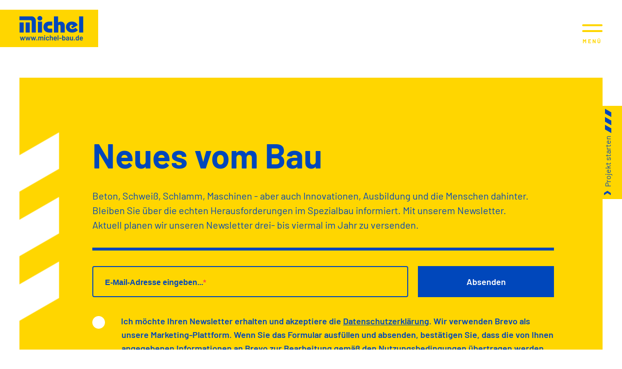

--- FILE ---
content_type: text/html; charset=UTF-8
request_url: https://michel-bau.de/newsletter-anmeldung/
body_size: 21713
content:
<!doctype html>
<html lang="de-DE">
<head>
	<meta charset="UTF-8">
	<meta name="viewport" content="width=device-width, initial-scale=1">
	<link rel="profile" href="https://gmpg.org/xfn/11">
	<meta name='robots' content='noindex, follow' />

	<!-- This site is optimized with the Yoast SEO plugin v26.5 - https://yoast.com/wordpress/plugins/seo/ -->
	<title>Newsletter Anmeldung | Michel Bau – Wir bauen. Für Mensch und Umwelt.</title>
	<meta name="description" content="Aktuelle Infos, Neues vom Bau und viele Einblicke hinter die Kulissen. Jetzt den Michel Bau Newsletter abonnieren!" />
	<meta property="og:locale" content="de_DE" />
	<meta property="og:type" content="article" />
	<meta property="og:title" content="Newsletter Anmeldung | Michel Bau – Wir bauen. Für Mensch und Umwelt." />
	<meta property="og:description" content="Aktuelle Infos, Neues vom Bau und viele Einblicke hinter die Kulissen. Jetzt den Michel Bau Newsletter abonnieren!" />
	<meta property="og:url" content="https://michel-bau.de/newsletter-anmeldung/" />
	<meta property="og:site_name" content="Michelbau" />
	<meta property="article:modified_time" content="2023-12-05T15:26:26+00:00" />
	<meta name="twitter:card" content="summary_large_image" />
	<meta name="twitter:label1" content="Geschätzte Lesezeit" />
	<meta name="twitter:data1" content="1 Minute" />
	<script type="application/ld+json" class="yoast-schema-graph">{"@context":"https://schema.org","@graph":[{"@type":"WebPage","@id":"https://michel-bau.de/newsletter-anmeldung/","url":"https://michel-bau.de/newsletter-anmeldung/","name":"Newsletter Anmeldung | Michel Bau – Wir bauen. Für Mensch und Umwelt.","isPartOf":{"@id":"https://michel-bau.de/#website"},"datePublished":"2023-05-09T14:21:42+00:00","dateModified":"2023-12-05T15:26:26+00:00","description":"Aktuelle Infos, Neues vom Bau und viele Einblicke hinter die Kulissen. Jetzt den Michel Bau Newsletter abonnieren!","breadcrumb":{"@id":"https://michel-bau.de/newsletter-anmeldung/#breadcrumb"},"inLanguage":"de","potentialAction":[{"@type":"ReadAction","target":["https://michel-bau.de/newsletter-anmeldung/"]}]},{"@type":"BreadcrumbList","@id":"https://michel-bau.de/newsletter-anmeldung/#breadcrumb","itemListElement":[{"@type":"ListItem","position":1,"name":"Startseite","item":"https://michel-bau.de/"},{"@type":"ListItem","position":2,"name":"Newsletter Anmeldung"}]},{"@type":"WebSite","@id":"https://michel-bau.de/#website","url":"https://michel-bau.de/","name":"Michel Bau","description":"Wir bauen. Für Menschen und Umwelt","publisher":{"@id":"https://michel-bau.de/#organization"},"potentialAction":[{"@type":"SearchAction","target":{"@type":"EntryPoint","urlTemplate":"https://michel-bau.de/?s={search_term_string}"},"query-input":{"@type":"PropertyValueSpecification","valueRequired":true,"valueName":"search_term_string"}}],"inLanguage":"de"},{"@type":"Organization","@id":"https://michel-bau.de/#organization","name":"Michel Bau","url":"https://michel-bau.de/","logo":{"@type":"ImageObject","inLanguage":"de","@id":"https://michel-bau.de/#/schema/logo/image/","url":"https://michel-bau.de/wp-content/uploads/2022/06/michelbau-logo.svg","contentUrl":"https://michel-bau.de/wp-content/uploads/2022/06/michelbau-logo.svg","width":133,"height":51,"caption":"Michel Bau"},"image":{"@id":"https://michel-bau.de/#/schema/logo/image/"}}]}</script>
	<!-- / Yoast SEO plugin. -->


<link rel="alternate" title="oEmbed (JSON)" type="application/json+oembed" href="https://michel-bau.de/wp-json/oembed/1.0/embed?url=https%3A%2F%2Fmichel-bau.de%2Fnewsletter-anmeldung%2F" />
<link rel="alternate" title="oEmbed (XML)" type="text/xml+oembed" href="https://michel-bau.de/wp-json/oembed/1.0/embed?url=https%3A%2F%2Fmichel-bau.de%2Fnewsletter-anmeldung%2F&#038;format=xml" />
<style id='wp-img-auto-sizes-contain-inline-css'>
img:is([sizes=auto i],[sizes^="auto," i]){contain-intrinsic-size:3000px 1500px}
/*# sourceURL=wp-img-auto-sizes-contain-inline-css */
</style>
<link rel='stylesheet' id='sbi_styles-css' href='https://michel-bau.de/wp-content/plugins/instagram-feed/css/sbi-styles.min.css?ver=6.10.0' media='all' />
<style id='wp-emoji-styles-inline-css'>

	img.wp-smiley, img.emoji {
		display: inline !important;
		border: none !important;
		box-shadow: none !important;
		height: 1em !important;
		width: 1em !important;
		margin: 0 0.07em !important;
		vertical-align: -0.1em !important;
		background: none !important;
		padding: 0 !important;
	}
/*# sourceURL=wp-emoji-styles-inline-css */
</style>
<style id='classic-theme-styles-inline-css'>
/*! This file is auto-generated */
.wp-block-button__link{color:#fff;background-color:#32373c;border-radius:9999px;box-shadow:none;text-decoration:none;padding:calc(.667em + 2px) calc(1.333em + 2px);font-size:1.125em}.wp-block-file__button{background:#32373c;color:#fff;text-decoration:none}
/*# sourceURL=/wp-includes/css/classic-themes.min.css */
</style>
<link rel='stylesheet' id='wpsl-styles-css' href='https://michel-bau.de/wp-content/plugins/wp-store-locator/css/styles.min.css?ver=2.2.261' media='all' />
<link rel='stylesheet' id='parent-style-css' href='https://michel-bau.de/wp-content/themes/hello-elementor/style.css?ver=6.9' media='all' />
<link rel='stylesheet' id='child-theme-css-css' href='https://michel-bau.de/wp-content/themes/wp-michelbau/style.css?ver=6.9' media='all' />
<link rel='stylesheet' id='hello-elementor-css' href='https://michel-bau.de/wp-content/themes/hello-elementor/style.min.css?ver=3.1.1' media='all' />
<link rel='stylesheet' id='hello-elementor-theme-style-css' href='https://michel-bau.de/wp-content/themes/hello-elementor/theme.min.css?ver=3.1.1' media='all' />
<link rel='stylesheet' id='hello-elementor-header-footer-css' href='https://michel-bau.de/wp-content/themes/hello-elementor/header-footer.min.css?ver=3.1.1' media='all' />
<link rel='stylesheet' id='dflip-style-css' href='https://michel-bau.de/wp-content/plugins/3d-flipbook-dflip-lite/assets/css/dflip.min.css?ver=2.4.20' media='all' />
<link rel='stylesheet' id='elementor-frontend-css' href='https://michel-bau.de/wp-content/plugins/elementor/assets/css/frontend.min.css?ver=3.24.5' media='all' />
<link rel='stylesheet' id='widget-icon-box-css' href='https://michel-bau.de/wp-content/plugins/elementor/assets/css/widget-icon-box.min.css?ver=3.24.5' media='all' />
<link rel='stylesheet' id='widget-text-editor-css' href='https://michel-bau.de/wp-content/plugins/elementor/assets/css/widget-text-editor.min.css?ver=3.24.5' media='all' />
<link rel='stylesheet' id='widget-heading-css' href='https://michel-bau.de/wp-content/plugins/elementor/assets/css/widget-heading.min.css?ver=3.24.5' media='all' />
<link rel='stylesheet' id='widget-nav-menu-css' href='https://michel-bau.de/wp-content/plugins/elementor-pro/assets/css/widget-nav-menu.min.css?ver=3.24.3' media='all' />
<link rel='stylesheet' id='widget-social-icons-css' href='https://michel-bau.de/wp-content/plugins/elementor/assets/css/widget-social-icons.min.css?ver=3.24.5' media='all' />
<link rel='stylesheet' id='e-apple-webkit-css' href='https://michel-bau.de/wp-content/plugins/elementor/assets/css/conditionals/apple-webkit.min.css?ver=3.24.5' media='all' />
<link rel='stylesheet' id='swiper-css' href='https://michel-bau.de/wp-content/plugins/elementor/assets/lib/swiper/v8/css/swiper.min.css?ver=8.4.5' media='all' />
<link rel='stylesheet' id='e-swiper-css' href='https://michel-bau.de/wp-content/plugins/elementor/assets/css/conditionals/e-swiper.min.css?ver=3.24.5' media='all' />
<link rel='stylesheet' id='elementor-post-6-css' href='https://michel-bau.de/wp-content/uploads/elementor/css/post-6.css?ver=1765185910' media='all' />
<link rel='stylesheet' id='elementor-pro-css' href='https://michel-bau.de/wp-content/plugins/elementor-pro/assets/css/frontend.min.css?ver=3.24.3' media='all' />
<link rel='stylesheet' id='od-button-styles-css' href='https://michel-bau.de/wp-content/themes/wp-michelbau/dist/styles/widgets/buttons.css?ver=6.9' media='all' />
<link rel='stylesheet' id='od-form-styles-css' href='https://michel-bau.de/wp-content/themes/wp-michelbau/dist/styles/widgets/form.css?ver=6.9' media='all' />
<link rel='stylesheet' id='sbistyles-css' href='https://michel-bau.de/wp-content/plugins/instagram-feed/css/sbi-styles.min.css?ver=6.10.0' media='all' />
<link rel='stylesheet' id='elementor-global-css' href='https://michel-bau.de/wp-content/uploads/elementor/css/global.css?ver=1765185910' media='all' />
<link rel='stylesheet' id='widget-divider-css' href='https://michel-bau.de/wp-content/plugins/elementor/assets/css/widget-divider.min.css?ver=3.24.5' media='all' />
<link rel='stylesheet' id='elementor-post-6097-css' href='https://michel-bau.de/wp-content/uploads/elementor/css/post-6097.css?ver=1765391084' media='all' />
<link rel='stylesheet' id='elementor-post-14-css' href='https://michel-bau.de/wp-content/uploads/elementor/css/post-14.css?ver=1765186053' media='all' />
<link rel='stylesheet' id='widget-spacer-styles-css' href='https://michel-bau.de/wp-content/themes/wp-michelbau/dist/styles/widgets/spacing.css?ver=6.9' media='all' />
<link rel='stylesheet' id='elementor-post-25-css' href='https://michel-bau.de/wp-content/uploads/elementor/css/post-25.css?ver=1765185911' media='all' />
<link rel='stylesheet' id='borlabs-cookie-custom-css' href='https://michel-bau.de/wp-content/cache/borlabs-cookie/1/borlabs-cookie-1-de.css?ver=3.3.23-135' media='all' />
<link rel='stylesheet' id='onedot-styles-css' href='https://michel-bau.de/wp-content/themes/wp-michelbau/dist/styles/theme.min.css?ver=1.0' media='all' />
<link rel='stylesheet' id='ecs-styles-css' href='https://michel-bau.de/wp-content/plugins/ele-custom-skin/assets/css/ecs-style.css?ver=3.1.9' media='all' />
<link rel='stylesheet' id='elementor-post-60-css' href='https://michel-bau.de/wp-content/uploads/elementor/css/post-60.css?ver=1669193288' media='all' />
<link rel='stylesheet' id='elementor-post-621-css' href='https://michel-bau.de/wp-content/uploads/elementor/css/post-621.css?ver=1669193119' media='all' />
<link rel='stylesheet' id='elementor-post-712-css' href='https://michel-bau.de/wp-content/uploads/elementor/css/post-712.css?ver=1669191724' media='all' />
<link rel='stylesheet' id='elementor-post-1913-css' href='https://michel-bau.de/wp-content/uploads/elementor/css/post-1913.css?ver=1670489723' media='all' />
<link rel='stylesheet' id='elementor-post-2002-css' href='https://michel-bau.de/wp-content/uploads/elementor/css/post-2002.css?ver=1706717061' media='all' />
<script src="https://michel-bau.de/wp-includes/js/jquery/jquery.min.js?ver=3.7.1" id="jquery-core-js"></script>
<script src="https://michel-bau.de/wp-includes/js/jquery/jquery-migrate.min.js?ver=3.4.1" id="jquery-migrate-js"></script>
<script data-no-optimize="1" data-no-minify="1" data-cfasync="false" nowprocket src="https://michel-bau.de/wp-content/cache/borlabs-cookie/1/borlabs-cookie-config-de.json.js?ver=3.3.23-151" id="borlabs-cookie-config-js"></script>
<script data-no-optimize="1" data-no-minify="1" data-cfasync="false" nowprocket src="https://michel-bau.de/wp-content/plugins/borlabs-cookie/assets/javascript/borlabs-cookie-prioritize.min.js?ver=3.3.23" id="borlabs-cookie-prioritize-js"></script>
<script id="ecs_ajax_load-js-extra">
var ecs_ajax_params = {"ajaxurl":"https://michel-bau.de/wp-admin/admin-ajax.php","posts":"{\"page\":0,\"pagename\":\"newsletter-anmeldung\",\"error\":\"\",\"m\":\"\",\"p\":0,\"post_parent\":\"\",\"subpost\":\"\",\"subpost_id\":\"\",\"attachment\":\"\",\"attachment_id\":0,\"name\":\"newsletter-anmeldung\",\"page_id\":0,\"second\":\"\",\"minute\":\"\",\"hour\":\"\",\"day\":0,\"monthnum\":0,\"year\":0,\"w\":0,\"category_name\":\"\",\"tag\":\"\",\"cat\":\"\",\"tag_id\":\"\",\"author\":\"\",\"author_name\":\"\",\"feed\":\"\",\"tb\":\"\",\"paged\":0,\"meta_key\":\"\",\"meta_value\":\"\",\"preview\":\"\",\"s\":\"\",\"sentence\":\"\",\"title\":\"\",\"fields\":\"all\",\"menu_order\":\"\",\"embed\":\"\",\"category__in\":[],\"category__not_in\":[],\"category__and\":[],\"post__in\":[],\"post__not_in\":[],\"post_name__in\":[],\"tag__in\":[],\"tag__not_in\":[],\"tag__and\":[],\"tag_slug__in\":[],\"tag_slug__and\":[],\"post_parent__in\":[],\"post_parent__not_in\":[],\"author__in\":[],\"author__not_in\":[],\"search_columns\":[],\"post_type\":[\"post\",\"page\",\"e-landing-page\"],\"facetwp\":false,\"ignore_sticky_posts\":false,\"suppress_filters\":false,\"cache_results\":true,\"update_post_term_cache\":true,\"update_menu_item_cache\":false,\"lazy_load_term_meta\":true,\"update_post_meta_cache\":true,\"posts_per_page\":9,\"nopaging\":false,\"comments_per_page\":\"50\",\"no_found_rows\":false,\"order\":\"DESC\"}"};
//# sourceURL=ecs_ajax_load-js-extra
</script>
<script src="https://michel-bau.de/wp-content/plugins/ele-custom-skin/assets/js/ecs_ajax_pagination.js?ver=3.1.9" id="ecs_ajax_load-js"></script>
<script src="https://michel-bau.de/wp-content/plugins/ele-custom-skin/assets/js/ecs.js?ver=3.1.9" id="ecs-script-js"></script>
<link rel="https://api.w.org/" href="https://michel-bau.de/wp-json/" /><link rel="alternate" title="JSON" type="application/json" href="https://michel-bau.de/wp-json/wp/v2/pages/6097" />        <script>
            (function($) {
                $(document).on('facetwp-refresh', function() {
                    if ( FWP.soft_refresh == true ) {
                        FWP.enable_scroll = true;
                    } else {
                        FWP.enable_scroll = false;
                    }
                });
                $(document).on('facetwp-loaded', function() {
                    if ( FWP.enable_scroll == true ) {
                        $('html, body').animate({ scrollTop: 600 }, 500);
                    }
                });
            })(jQuery);
        </script>
    <meta name="generator" content="Elementor 3.24.5; features: e_font_icon_svg, additional_custom_breakpoints; settings: css_print_method-external, google_font-enabled, font_display-block">
<meta name="google-site-verification" content="9ABqzN8jxNBge1wsiJRkTKUwxLs8zsD9B5-Wf5MQHkQ" />
<script nowprocket data-borlabs-cookie-script-blocker-ignore>
if ('0' === '1' && ('0' === '1' || '1' === '1')) {
	window['gtag_enable_tcf_support'] = true;
}
window.dataLayer = window.dataLayer || [];
function gtag(){dataLayer.push(arguments);}
gtag('set', 'developer_id.dYjRjMm', true);
if('0' === '1' || '1' === '1') {
	if (window.BorlabsCookieGoogleConsentModeDefaultSet !== true) {
        let getCookieValue = function (name) {
            return document.cookie.match('(^|;)\\s*' + name + '\\s*=\\s*([^;]+)')?.pop() || '';
        };
        let cookieValue = getCookieValue('borlabs-cookie-gcs');
        let consentsFromCookie = {};
        if (cookieValue !== '') {
            consentsFromCookie = JSON.parse(decodeURIComponent(cookieValue));
        }
        let defaultValues = {
            'ad_storage': 'denied',
            'ad_user_data': 'denied',
            'ad_personalization': 'denied',
            'analytics_storage': 'denied',
            'functionality_storage': 'denied',
            'personalization_storage': 'denied',
            'security_storage': 'denied',
            'wait_for_update': 500,
        };
        gtag('consent', 'default', { ...defaultValues, ...consentsFromCookie });
    }
    window.BorlabsCookieGoogleConsentModeDefaultSet = true;
    let borlabsCookieConsentChangeHandler = function () {
        window.dataLayer = window.dataLayer || [];
        if (typeof gtag !== 'function') { function gtag(){dataLayer.push(arguments);} }

        let getCookieValue = function (name) {
            return document.cookie.match('(^|;)\\s*' + name + '\\s*=\\s*([^;]+)')?.pop() || '';
        };
        let cookieValue = getCookieValue('borlabs-cookie-gcs');
        let consentsFromCookie = {};
        if (cookieValue !== '') {
            consentsFromCookie = JSON.parse(decodeURIComponent(cookieValue));
        }

        consentsFromCookie.ad_storage = BorlabsCookie.Consents.hasConsent('google-ads') ? 'granted' : 'denied';
		consentsFromCookie.ad_user_data = BorlabsCookie.Consents.hasConsent('google-ads') ? 'granted' : 'denied';
		consentsFromCookie.ad_personalization = BorlabsCookie.Consents.hasConsent('google-ads') ? 'granted' : 'denied';

        BorlabsCookie.CookieLibrary.setCookie(
            'borlabs-cookie-gcs',
            JSON.stringify(consentsFromCookie),
            BorlabsCookie.Settings.automaticCookieDomainAndPath.value ? '' : BorlabsCookie.Settings.cookieDomain.value,
            BorlabsCookie.Settings.cookiePath.value,
            BorlabsCookie.Cookie.getPluginCookie().expires,
            BorlabsCookie.Settings.cookieSecure.value,
            BorlabsCookie.Settings.cookieSameSite.value
        );
    }
    document.addEventListener('borlabs-cookie-consent-saved', borlabsCookieConsentChangeHandler);
    document.addEventListener('borlabs-cookie-handle-unblock', borlabsCookieConsentChangeHandler);
}
if('0' === '1') {
    gtag("js", new Date());

    gtag("config", "AW-744004395");

    (function (w, d, s, i) {
    var f = d.getElementsByTagName(s)[0],
        j = d.createElement(s);
    j.async = true;
    j.src =
        "https://www.googletagmanager.com/gtag/js?id=" + i;
    f.parentNode.insertBefore(j, f);
    })(window, document, "script", "AW-744004395");
}
</script><script nowprocket data-no-optimize="1" data-no-minify="1" data-cfasync="false" data-borlabs-cookie-script-blocker-ignore>
    (function () {
        if ('0' === '1' && '1' === '1') {
            window['gtag_enable_tcf_support'] = true;
        }
        window.dataLayer = window.dataLayer || [];
        if (typeof window.gtag !== 'function') {
            window.gtag = function () {
                window.dataLayer.push(arguments);
            };
        }
        gtag('set', 'developer_id.dYjRjMm', true);
        if ('1' === '1') {
            let getCookieValue = function (name) {
                return document.cookie.match('(^|;)\\s*' + name + '\\s*=\\s*([^;]+)')?.pop() || '';
            };
            const gtmRegionsData = '{{ google-tag-manager-cm-regional-defaults }}';
            let gtmRegions = [];
            if (gtmRegionsData !== '\{\{ google-tag-manager-cm-regional-defaults \}\}') {
                gtmRegions = JSON.parse(gtmRegionsData);
            }
            let defaultRegion = null;
            for (let gtmRegionIndex in gtmRegions) {
                let gtmRegion = gtmRegions[gtmRegionIndex];
                if (gtmRegion['google-tag-manager-cm-region'] === '') {
                    defaultRegion = gtmRegion;
                } else {
                    gtag('consent', 'default', {
                        'ad_storage': gtmRegion['google-tag-manager-cm-default-ad-storage'],
                        'ad_user_data': gtmRegion['google-tag-manager-cm-default-ad-user-data'],
                        'ad_personalization': gtmRegion['google-tag-manager-cm-default-ad-personalization'],
                        'analytics_storage': gtmRegion['google-tag-manager-cm-default-analytics-storage'],
                        'functionality_storage': gtmRegion['google-tag-manager-cm-default-functionality-storage'],
                        'personalization_storage': gtmRegion['google-tag-manager-cm-default-personalization-storage'],
                        'security_storage': gtmRegion['google-tag-manager-cm-default-security-storage'],
                        'region': gtmRegion['google-tag-manager-cm-region'].toUpperCase().split(','),
						'wait_for_update': 500,
                    });
                }
            }
            let cookieValue = getCookieValue('borlabs-cookie-gcs');
            let consentsFromCookie = {};
            if (cookieValue !== '') {
                consentsFromCookie = JSON.parse(decodeURIComponent(cookieValue));
            }
            let defaultValues = {
                'ad_storage': defaultRegion === null ? 'denied' : defaultRegion['google-tag-manager-cm-default-ad-storage'],
                'ad_user_data': defaultRegion === null ? 'denied' : defaultRegion['google-tag-manager-cm-default-ad-user-data'],
                'ad_personalization': defaultRegion === null ? 'denied' : defaultRegion['google-tag-manager-cm-default-ad-personalization'],
                'analytics_storage': defaultRegion === null ? 'denied' : defaultRegion['google-tag-manager-cm-default-analytics-storage'],
                'functionality_storage': defaultRegion === null ? 'denied' : defaultRegion['google-tag-manager-cm-default-functionality-storage'],
                'personalization_storage': defaultRegion === null ? 'denied' : defaultRegion['google-tag-manager-cm-default-personalization-storage'],
                'security_storage': defaultRegion === null ? 'denied' : defaultRegion['google-tag-manager-cm-default-security-storage'],
                'wait_for_update': 500,
            };
            gtag('consent', 'default', {...defaultValues, ...consentsFromCookie});
            gtag('set', 'ads_data_redaction', true);
        }

        if ('1' === '1') {
            let url = new URL(window.location.href);

            if ((url.searchParams.has('gtm_debug') && url.searchParams.get('gtm_debug') !== '') || document.cookie.indexOf('__TAG_ASSISTANT=') !== -1 || document.documentElement.hasAttribute('data-tag-assistant-present')) {
                /* GTM block start */
                (function(w,d,s,l,i){w[l]=w[l]||[];w[l].push({'gtm.start':
                        new Date().getTime(),event:'gtm.js'});var f=d.getElementsByTagName(s)[0],
                    j=d.createElement(s),dl=l!='dataLayer'?'&l='+l:'';j.async=true;j.src=
                    'https://www.googletagmanager.com/gtm.js?id='+i+dl;f.parentNode.insertBefore(j,f);
                })(window,document,'script','dataLayer','GTM-NV2K22V');
                /* GTM block end */
            } else {
                /* GTM block start */
                (function(w,d,s,l,i){w[l]=w[l]||[];w[l].push({'gtm.start':
                        new Date().getTime(),event:'gtm.js'});var f=d.getElementsByTagName(s)[0],
                    j=d.createElement(s),dl=l!='dataLayer'?'&l='+l:'';j.async=true;j.src=
                    'https://michel-bau.de/wp-content/uploads/borlabs-cookie/' + i + '.js?ver=zb5yvim2';f.parentNode.insertBefore(j,f);
                })(window,document,'script','dataLayer','GTM-NV2K22V');
                /* GTM block end */
            }
        }


        let borlabsCookieConsentChangeHandler = function () {
            window.dataLayer = window.dataLayer || [];
            if (typeof window.gtag !== 'function') {
                window.gtag = function() {
                    window.dataLayer.push(arguments);
                };
            }

            let consents = BorlabsCookie.Cookie.getPluginCookie().consents;

            if ('1' === '1') {
                let gtmConsents = {};
                let customConsents = {};

				let services = BorlabsCookie.Services._services;

				for (let service in services) {
					if (service !== 'borlabs-cookie') {
						customConsents['borlabs_cookie_' + service.replaceAll('-', '_')] = BorlabsCookie.Consents.hasConsent(service) ? 'granted' : 'denied';
					}
				}

                if ('0' === '1') {
                    gtmConsents = {
                        'analytics_storage': BorlabsCookie.Consents.hasConsentForServiceGroup('statistics') === true ? 'granted' : 'denied',
                        'functionality_storage': BorlabsCookie.Consents.hasConsentForServiceGroup('statistics') === true ? 'granted' : 'denied',
                        'personalization_storage': BorlabsCookie.Consents.hasConsentForServiceGroup('marketing') === true ? 'granted' : 'denied',
                        'security_storage': BorlabsCookie.Consents.hasConsentForServiceGroup('statistics') === true ? 'granted' : 'denied',
                    };
                } else {
                    gtmConsents = {
                        'ad_storage': BorlabsCookie.Consents.hasConsentForServiceGroup('marketing') === true ? 'granted' : 'denied',
                        'ad_user_data': BorlabsCookie.Consents.hasConsentForServiceGroup('marketing') === true ? 'granted' : 'denied',
                        'ad_personalization': BorlabsCookie.Consents.hasConsentForServiceGroup('marketing') === true ? 'granted' : 'denied',
                        'analytics_storage': BorlabsCookie.Consents.hasConsentForServiceGroup('statistics') === true ? 'granted' : 'denied',
                        'functionality_storage': BorlabsCookie.Consents.hasConsentForServiceGroup('statistics') === true ? 'granted' : 'denied',
                        'personalization_storage': BorlabsCookie.Consents.hasConsentForServiceGroup('marketing') === true ? 'granted' : 'denied',
                        'security_storage': BorlabsCookie.Consents.hasConsentForServiceGroup('statistics') === true ? 'granted' : 'denied',
                    };
                }
                BorlabsCookie.CookieLibrary.setCookie(
                    'borlabs-cookie-gcs',
                    JSON.stringify(gtmConsents),
                    BorlabsCookie.Settings.automaticCookieDomainAndPath.value ? '' : BorlabsCookie.Settings.cookieDomain.value,
                    BorlabsCookie.Settings.cookiePath.value,
                    BorlabsCookie.Cookie.getPluginCookie().expires,
                    BorlabsCookie.Settings.cookieSecure.value,
                    BorlabsCookie.Settings.cookieSameSite.value
                );
                gtag('consent', 'update', {...gtmConsents, ...customConsents});
            }


            for (let serviceGroup in consents) {
                for (let service of consents[serviceGroup]) {
                    if (!window.BorlabsCookieGtmPackageSentEvents.includes(service) && service !== 'borlabs-cookie') {
                        window.dataLayer.push({
                            event: 'borlabs-cookie-opt-in-' + service,
                        });
                        window.BorlabsCookieGtmPackageSentEvents.push(service);
                    }
                }
            }
            let afterConsentsEvent = document.createEvent('Event');
            afterConsentsEvent.initEvent('borlabs-cookie-google-tag-manager-after-consents', true, true);
            document.dispatchEvent(afterConsentsEvent);
        };
        window.BorlabsCookieGtmPackageSentEvents = [];
        document.addEventListener('borlabs-cookie-consent-saved', borlabsCookieConsentChangeHandler);
        document.addEventListener('borlabs-cookie-handle-unblock', borlabsCookieConsentChangeHandler);
    })();
</script>			<style>
				.e-con.e-parent:nth-of-type(n+4):not(.e-lazyloaded):not(.e-no-lazyload),
				.e-con.e-parent:nth-of-type(n+4):not(.e-lazyloaded):not(.e-no-lazyload) * {
					background-image: none !important;
				}
				@media screen and (max-height: 1024px) {
					.e-con.e-parent:nth-of-type(n+3):not(.e-lazyloaded):not(.e-no-lazyload),
					.e-con.e-parent:nth-of-type(n+3):not(.e-lazyloaded):not(.e-no-lazyload) * {
						background-image: none !important;
					}
				}
				@media screen and (max-height: 640px) {
					.e-con.e-parent:nth-of-type(n+2):not(.e-lazyloaded):not(.e-no-lazyload),
					.e-con.e-parent:nth-of-type(n+2):not(.e-lazyloaded):not(.e-no-lazyload) * {
						background-image: none !important;
					}
				}
			</style>
			<link rel="icon" href="https://michel-bau.de/wp-content/uploads/2022/06/michelbau-favicon-150x150.png" sizes="32x32" />
<link rel="icon" href="https://michel-bau.de/wp-content/uploads/2022/06/michelbau-favicon-300x300.png" sizes="192x192" />
<link rel="apple-touch-icon" href="https://michel-bau.de/wp-content/uploads/2022/06/michelbau-favicon-300x300.png" />
<meta name="msapplication-TileImage" content="https://michel-bau.de/wp-content/uploads/2022/06/michelbau-favicon-300x300.png" />
<style id='global-styles-inline-css'>
:root{--wp--preset--aspect-ratio--square: 1;--wp--preset--aspect-ratio--4-3: 4/3;--wp--preset--aspect-ratio--3-4: 3/4;--wp--preset--aspect-ratio--3-2: 3/2;--wp--preset--aspect-ratio--2-3: 2/3;--wp--preset--aspect-ratio--16-9: 16/9;--wp--preset--aspect-ratio--9-16: 9/16;--wp--preset--color--black: #000000;--wp--preset--color--cyan-bluish-gray: #abb8c3;--wp--preset--color--white: #ffffff;--wp--preset--color--pale-pink: #f78da7;--wp--preset--color--vivid-red: #cf2e2e;--wp--preset--color--luminous-vivid-orange: #ff6900;--wp--preset--color--luminous-vivid-amber: #fcb900;--wp--preset--color--light-green-cyan: #7bdcb5;--wp--preset--color--vivid-green-cyan: #00d084;--wp--preset--color--pale-cyan-blue: #8ed1fc;--wp--preset--color--vivid-cyan-blue: #0693e3;--wp--preset--color--vivid-purple: #9b51e0;--wp--preset--gradient--vivid-cyan-blue-to-vivid-purple: linear-gradient(135deg,rgb(6,147,227) 0%,rgb(155,81,224) 100%);--wp--preset--gradient--light-green-cyan-to-vivid-green-cyan: linear-gradient(135deg,rgb(122,220,180) 0%,rgb(0,208,130) 100%);--wp--preset--gradient--luminous-vivid-amber-to-luminous-vivid-orange: linear-gradient(135deg,rgb(252,185,0) 0%,rgb(255,105,0) 100%);--wp--preset--gradient--luminous-vivid-orange-to-vivid-red: linear-gradient(135deg,rgb(255,105,0) 0%,rgb(207,46,46) 100%);--wp--preset--gradient--very-light-gray-to-cyan-bluish-gray: linear-gradient(135deg,rgb(238,238,238) 0%,rgb(169,184,195) 100%);--wp--preset--gradient--cool-to-warm-spectrum: linear-gradient(135deg,rgb(74,234,220) 0%,rgb(151,120,209) 20%,rgb(207,42,186) 40%,rgb(238,44,130) 60%,rgb(251,105,98) 80%,rgb(254,248,76) 100%);--wp--preset--gradient--blush-light-purple: linear-gradient(135deg,rgb(255,206,236) 0%,rgb(152,150,240) 100%);--wp--preset--gradient--blush-bordeaux: linear-gradient(135deg,rgb(254,205,165) 0%,rgb(254,45,45) 50%,rgb(107,0,62) 100%);--wp--preset--gradient--luminous-dusk: linear-gradient(135deg,rgb(255,203,112) 0%,rgb(199,81,192) 50%,rgb(65,88,208) 100%);--wp--preset--gradient--pale-ocean: linear-gradient(135deg,rgb(255,245,203) 0%,rgb(182,227,212) 50%,rgb(51,167,181) 100%);--wp--preset--gradient--electric-grass: linear-gradient(135deg,rgb(202,248,128) 0%,rgb(113,206,126) 100%);--wp--preset--gradient--midnight: linear-gradient(135deg,rgb(2,3,129) 0%,rgb(40,116,252) 100%);--wp--preset--font-size--small: 13px;--wp--preset--font-size--medium: 20px;--wp--preset--font-size--large: 36px;--wp--preset--font-size--x-large: 42px;--wp--preset--spacing--20: 0.44rem;--wp--preset--spacing--30: 0.67rem;--wp--preset--spacing--40: 1rem;--wp--preset--spacing--50: 1.5rem;--wp--preset--spacing--60: 2.25rem;--wp--preset--spacing--70: 3.38rem;--wp--preset--spacing--80: 5.06rem;--wp--preset--shadow--natural: 6px 6px 9px rgba(0, 0, 0, 0.2);--wp--preset--shadow--deep: 12px 12px 50px rgba(0, 0, 0, 0.4);--wp--preset--shadow--sharp: 6px 6px 0px rgba(0, 0, 0, 0.2);--wp--preset--shadow--outlined: 6px 6px 0px -3px rgb(255, 255, 255), 6px 6px rgb(0, 0, 0);--wp--preset--shadow--crisp: 6px 6px 0px rgb(0, 0, 0);}:where(.is-layout-flex){gap: 0.5em;}:where(.is-layout-grid){gap: 0.5em;}body .is-layout-flex{display: flex;}.is-layout-flex{flex-wrap: wrap;align-items: center;}.is-layout-flex > :is(*, div){margin: 0;}body .is-layout-grid{display: grid;}.is-layout-grid > :is(*, div){margin: 0;}:where(.wp-block-columns.is-layout-flex){gap: 2em;}:where(.wp-block-columns.is-layout-grid){gap: 2em;}:where(.wp-block-post-template.is-layout-flex){gap: 1.25em;}:where(.wp-block-post-template.is-layout-grid){gap: 1.25em;}.has-black-color{color: var(--wp--preset--color--black) !important;}.has-cyan-bluish-gray-color{color: var(--wp--preset--color--cyan-bluish-gray) !important;}.has-white-color{color: var(--wp--preset--color--white) !important;}.has-pale-pink-color{color: var(--wp--preset--color--pale-pink) !important;}.has-vivid-red-color{color: var(--wp--preset--color--vivid-red) !important;}.has-luminous-vivid-orange-color{color: var(--wp--preset--color--luminous-vivid-orange) !important;}.has-luminous-vivid-amber-color{color: var(--wp--preset--color--luminous-vivid-amber) !important;}.has-light-green-cyan-color{color: var(--wp--preset--color--light-green-cyan) !important;}.has-vivid-green-cyan-color{color: var(--wp--preset--color--vivid-green-cyan) !important;}.has-pale-cyan-blue-color{color: var(--wp--preset--color--pale-cyan-blue) !important;}.has-vivid-cyan-blue-color{color: var(--wp--preset--color--vivid-cyan-blue) !important;}.has-vivid-purple-color{color: var(--wp--preset--color--vivid-purple) !important;}.has-black-background-color{background-color: var(--wp--preset--color--black) !important;}.has-cyan-bluish-gray-background-color{background-color: var(--wp--preset--color--cyan-bluish-gray) !important;}.has-white-background-color{background-color: var(--wp--preset--color--white) !important;}.has-pale-pink-background-color{background-color: var(--wp--preset--color--pale-pink) !important;}.has-vivid-red-background-color{background-color: var(--wp--preset--color--vivid-red) !important;}.has-luminous-vivid-orange-background-color{background-color: var(--wp--preset--color--luminous-vivid-orange) !important;}.has-luminous-vivid-amber-background-color{background-color: var(--wp--preset--color--luminous-vivid-amber) !important;}.has-light-green-cyan-background-color{background-color: var(--wp--preset--color--light-green-cyan) !important;}.has-vivid-green-cyan-background-color{background-color: var(--wp--preset--color--vivid-green-cyan) !important;}.has-pale-cyan-blue-background-color{background-color: var(--wp--preset--color--pale-cyan-blue) !important;}.has-vivid-cyan-blue-background-color{background-color: var(--wp--preset--color--vivid-cyan-blue) !important;}.has-vivid-purple-background-color{background-color: var(--wp--preset--color--vivid-purple) !important;}.has-black-border-color{border-color: var(--wp--preset--color--black) !important;}.has-cyan-bluish-gray-border-color{border-color: var(--wp--preset--color--cyan-bluish-gray) !important;}.has-white-border-color{border-color: var(--wp--preset--color--white) !important;}.has-pale-pink-border-color{border-color: var(--wp--preset--color--pale-pink) !important;}.has-vivid-red-border-color{border-color: var(--wp--preset--color--vivid-red) !important;}.has-luminous-vivid-orange-border-color{border-color: var(--wp--preset--color--luminous-vivid-orange) !important;}.has-luminous-vivid-amber-border-color{border-color: var(--wp--preset--color--luminous-vivid-amber) !important;}.has-light-green-cyan-border-color{border-color: var(--wp--preset--color--light-green-cyan) !important;}.has-vivid-green-cyan-border-color{border-color: var(--wp--preset--color--vivid-green-cyan) !important;}.has-pale-cyan-blue-border-color{border-color: var(--wp--preset--color--pale-cyan-blue) !important;}.has-vivid-cyan-blue-border-color{border-color: var(--wp--preset--color--vivid-cyan-blue) !important;}.has-vivid-purple-border-color{border-color: var(--wp--preset--color--vivid-purple) !important;}.has-vivid-cyan-blue-to-vivid-purple-gradient-background{background: var(--wp--preset--gradient--vivid-cyan-blue-to-vivid-purple) !important;}.has-light-green-cyan-to-vivid-green-cyan-gradient-background{background: var(--wp--preset--gradient--light-green-cyan-to-vivid-green-cyan) !important;}.has-luminous-vivid-amber-to-luminous-vivid-orange-gradient-background{background: var(--wp--preset--gradient--luminous-vivid-amber-to-luminous-vivid-orange) !important;}.has-luminous-vivid-orange-to-vivid-red-gradient-background{background: var(--wp--preset--gradient--luminous-vivid-orange-to-vivid-red) !important;}.has-very-light-gray-to-cyan-bluish-gray-gradient-background{background: var(--wp--preset--gradient--very-light-gray-to-cyan-bluish-gray) !important;}.has-cool-to-warm-spectrum-gradient-background{background: var(--wp--preset--gradient--cool-to-warm-spectrum) !important;}.has-blush-light-purple-gradient-background{background: var(--wp--preset--gradient--blush-light-purple) !important;}.has-blush-bordeaux-gradient-background{background: var(--wp--preset--gradient--blush-bordeaux) !important;}.has-luminous-dusk-gradient-background{background: var(--wp--preset--gradient--luminous-dusk) !important;}.has-pale-ocean-gradient-background{background: var(--wp--preset--gradient--pale-ocean) !important;}.has-electric-grass-gradient-background{background: var(--wp--preset--gradient--electric-grass) !important;}.has-midnight-gradient-background{background: var(--wp--preset--gradient--midnight) !important;}.has-small-font-size{font-size: var(--wp--preset--font-size--small) !important;}.has-medium-font-size{font-size: var(--wp--preset--font-size--medium) !important;}.has-large-font-size{font-size: var(--wp--preset--font-size--large) !important;}.has-x-large-font-size{font-size: var(--wp--preset--font-size--x-large) !important;}
/*# sourceURL=global-styles-inline-css */
</style>
<link rel='stylesheet' id='elementor-post-20-css' href='https://michel-bau.de/wp-content/uploads/elementor/css/post-20.css?ver=1765185912' media='all' />
<link rel='stylesheet' id='e-animation-fadeIn-css' href='https://michel-bau.de/wp-content/plugins/elementor/assets/lib/animations/styles/fadeIn.min.css?ver=3.24.5' media='all' />
<link rel='stylesheet' id='e-animation-fadeInRight-css' href='https://michel-bau.de/wp-content/plugins/elementor/assets/lib/animations/styles/fadeInRight.min.css?ver=3.24.5' media='all' />
</head>
<body class="wp-singular page-template-default page page-id-6097 wp-custom-logo wp-theme-hello-elementor wp-child-theme-wp-michelbau elementor-default elementor-kit-6 elementor-page elementor-page-6097">


<a class="skip-link screen-reader-text" href="#content">Zum Inhalt wechseln</a>

		<div data-elementor-type="header" data-elementor-id="14" class="elementor elementor-14 elementor-location-header" data-elementor-post-type="elementor_library">
					<section class="elementor-section elementor-top-section elementor-element elementor-element-4b1e95b od-header elementor-section-boxed elementor-section-height-default elementor-section-height-default" data-id="4b1e95b" data-element_type="section" data-settings="{&quot;sticky&quot;:&quot;top&quot;,&quot;sticky_effects_offset&quot;:50,&quot;sticky_on&quot;:[&quot;desktop&quot;,&quot;tablet&quot;,&quot;mobile&quot;],&quot;sticky_offset&quot;:0}">
						<div class="elementor-container elementor-column-gap-default">
					<div class="elementor-column elementor-col-50 elementor-top-column elementor-element elementor-element-5e2f53e" data-id="5e2f53e" data-element_type="column">
			<div class="elementor-widget-wrap elementor-element-populated">
						<div class="elementor-element elementor-element-e7c4c09 elementor-widget__width-initial od-logo elementor-widget elementor-widget-od-image" data-id="e7c4c09" data-element_type="widget" data-widget_type="od-image.default">
				<div class="elementor-widget-container">
								<div class="elementor-image">
													<a href="https://michel-bau.de">
			                <picture>
                                            <source media="(min-width: 1200px)" srcset="https://michel-bau.de/wp-content/uploads/2022/06/michelbau-logo.svg">
                                                            
				    <img width="133" height="51" src="https://michel-bau.de/wp-content/uploads/2022/06/michelbau-logo.svg" class="attachment-full size-full wp-image-368" alt="michelbau-logo" />                </picture>
								</a>
														</div>
						</div>
				</div>
					</div>
		</div>
				<div class="elementor-column elementor-col-50 elementor-top-column elementor-element elementor-element-28087c8" data-id="28087c8" data-element_type="column">
			<div class="elementor-widget-wrap elementor-element-populated">
						<div class="elementor-element elementor-element-7ac8125 elementor-widget__width-auto od-menu-btn elementor-view-default elementor-position-top elementor-mobile-position-top elementor-widget elementor-widget-icon-box" data-id="7ac8125" data-element_type="widget" data-widget_type="icon-box.default">
				<div class="elementor-widget-container">
					<div class="elementor-icon-box-wrapper">

						<div class="elementor-icon-box-icon">
				<a href="#elementor-action%3Aaction%3Dpopup%3Aopen%26settings%3DeyJpZCI6IjIwIiwidG9nZ2xlIjp0cnVlfQ%3D%3D" class="elementor-icon elementor-animation-" tabindex="-1">
				<svg xmlns="http://www.w3.org/2000/svg" width="42" height="16" viewBox="0 0 42 16" fill="none"><rect width="42" height="4" rx="2" fill="#FFD600"></rect><rect y="12" width="42" height="4" rx="2" fill="#FFD600"></rect></svg>				</a>
			</div>
			
						<div class="elementor-icon-box-content">

									<span class="elementor-icon-box-title">
						<a href="#elementor-action%3Aaction%3Dpopup%3Aopen%26settings%3DeyJpZCI6IjIwIiwidG9nZ2xlIjp0cnVlfQ%3D%3D" >
							<span class="od-menu-btn--menu">Menü</span><span class="od-menu-btn--close">Schließen</span>						</a>
					</span>
				
				
			</div>
			
		</div>
				</div>
				</div>
					</div>
		</div>
					</div>
		</section>
				<section class="elementor-section elementor-top-section elementor-element elementor-element-68450d4 elementor-hidden-mobile elementor-section-boxed elementor-section-height-default elementor-section-height-default" data-id="68450d4" data-element_type="section">
						<div class="elementor-container elementor-column-gap-default">
					<div class="elementor-column elementor-col-100 elementor-top-column elementor-element elementor-element-bef557e" data-id="bef557e" data-element_type="column">
			<div class="elementor-widget-wrap elementor-element-populated">
						<div class="elementor-element elementor-element-fed88c3 childtheme-button-link-blue elementor-widget__width-initial elementor-fixed od-header-cta e-transform e-transform elementor-widget elementor-widget-button" data-id="fed88c3" data-element_type="widget" data-settings="{&quot;_position&quot;:&quot;fixed&quot;,&quot;_transform_rotateZ_effect&quot;:{&quot;unit&quot;:&quot;px&quot;,&quot;size&quot;:-90,&quot;sizes&quot;:[]},&quot;_transform_translateX_effect&quot;:{&quot;unit&quot;:&quot;px&quot;,&quot;size&quot;:-70,&quot;sizes&quot;:[]},&quot;_transform_translateX_effect_tablet&quot;:{&quot;unit&quot;:&quot;px&quot;,&quot;size&quot;:-70,&quot;sizes&quot;:[]},&quot;_transform_translateY_effect&quot;:{&quot;unit&quot;:&quot;px&quot;,&quot;size&quot;:70,&quot;sizes&quot;:[]},&quot;_transform_translateY_effect_tablet&quot;:{&quot;unit&quot;:&quot;px&quot;,&quot;size&quot;:80,&quot;sizes&quot;:[]},&quot;_transform_rotateZ_effect_tablet&quot;:{&quot;unit&quot;:&quot;deg&quot;,&quot;size&quot;:&quot;&quot;,&quot;sizes&quot;:[]},&quot;_transform_rotateZ_effect_mobile&quot;:{&quot;unit&quot;:&quot;deg&quot;,&quot;size&quot;:&quot;&quot;,&quot;sizes&quot;:[]},&quot;_transform_translateX_effect_mobile&quot;:{&quot;unit&quot;:&quot;px&quot;,&quot;size&quot;:&quot;&quot;,&quot;sizes&quot;:[]},&quot;_transform_translateY_effect_mobile&quot;:{&quot;unit&quot;:&quot;px&quot;,&quot;size&quot;:&quot;&quot;,&quot;sizes&quot;:[]}}" data-widget_type="button.default">
				<div class="elementor-widget-container">
					<div class="elementor-button-wrapper">
			<a class="elementor-button elementor-button-link elementor-size-sm" href="https://michel-bau.de/projekt-starten/">
						<span class="elementor-button-content-wrapper">
									<span class="elementor-button-text">Projekt starten</span>
					</span>
					</a>
		</div>
				</div>
				</div>
					</div>
		</div>
					</div>
		</section>
				</div>
		
<main id="content" class="site-main post-6097 page type-page status-publish hentry">

	
	<div class="page-content">
				<div data-elementor-type="wp-page" data-elementor-id="6097" class="elementor elementor-6097" data-elementor-post-type="page">
						<section class="elementor-section elementor-top-section elementor-element elementor-element-6b80b57 elementor-section-boxed elementor-section-height-default elementor-section-height-default" data-id="6b80b57" data-element_type="section">
						<div class="elementor-container elementor-column-gap-default">
					<div class="elementor-column elementor-col-100 elementor-top-column elementor-element elementor-element-afc1b1f" data-id="afc1b1f" data-element_type="column">
			<div class="elementor-widget-wrap elementor-element-populated">
						<div class="elementor-element elementor-element-ae51ead od-spacing-8 od-spacing-tablet-7 od-spacing-mobile-5 elementor-widget elementor-widget-od-spacer" data-id="ae51ead" data-element_type="widget" data-widget_type="od-spacer.default">
				<div class="elementor-widget-container">
			            <div class="elementor-spacer">
                <div class="elementor-spacer-inner spacing--8"></div>
            </div>
        		</div>
				</div>
					</div>
		</div>
					</div>
		</section>
				<section class="elementor-section elementor-top-section elementor-element elementor-element-55d5c6d elementor-section-boxed elementor-section-height-default elementor-section-height-default" data-id="55d5c6d" data-element_type="section">
						<div class="elementor-container elementor-column-gap-default">
					<div class="elementor-column elementor-col-100 elementor-top-column elementor-element elementor-element-f6b1606" data-id="f6b1606" data-element_type="column" data-settings="{&quot;background_background&quot;:&quot;classic&quot;}">
			<div class="elementor-widget-wrap elementor-element-populated">
						<div class="elementor-element elementor-element-c9c662a elementor-widget__width-initial elementor-absolute e-transform e-transform elementor-widget-divider--view-line elementor-widget elementor-widget-divider" data-id="c9c662a" data-element_type="widget" data-settings="{&quot;_position&quot;:&quot;absolute&quot;,&quot;_transform_rotateZ_effect&quot;:{&quot;unit&quot;:&quot;px&quot;,&quot;size&quot;:90,&quot;sizes&quot;:[]},&quot;_transform_rotateZ_effect_mobile&quot;:{&quot;unit&quot;:&quot;deg&quot;,&quot;size&quot;:0,&quot;sizes&quot;:[]},&quot;_transform_flipX_effect&quot;:&quot;transform&quot;,&quot;_transform_rotateZ_effect_tablet&quot;:{&quot;unit&quot;:&quot;deg&quot;,&quot;size&quot;:&quot;&quot;,&quot;sizes&quot;:[]}}" data-widget_type="divider.default">
				<div class="elementor-widget-container">
					<div class="elementor-divider">
			<span class="elementor-divider-separator">
						</span>
		</div>
				</div>
				</div>
				<div class="elementor-element elementor-element-a3581ad od-spacing-7 od-spacing-tablet-5 od-spacing-mobile-7 elementor-widget elementor-widget-od-spacer" data-id="a3581ad" data-element_type="widget" data-widget_type="od-spacer.default">
				<div class="elementor-widget-container">
			            <div class="elementor-spacer">
                <div class="elementor-spacer-inner spacing--7"></div>
            </div>
        		</div>
				</div>
				<div class="elementor-element elementor-element-af934c2 elementor-widget elementor-widget-heading" data-id="af934c2" data-element_type="widget" data-widget_type="heading.default">
				<div class="elementor-widget-container">
			<h1 class="elementor-heading-title elementor-size-default">Neues vom Bau</h1>		</div>
				</div>
				<div class="elementor-element elementor-element-07adf24 od-spacing-2 od-spacing-mobile-1 elementor-widget elementor-widget-od-spacer" data-id="07adf24" data-element_type="widget" data-widget_type="od-spacer.default">
				<div class="elementor-widget-container">
			            <div class="elementor-spacer">
                <div class="elementor-spacer-inner spacing--2"></div>
            </div>
        		</div>
				</div>
				<div class="elementor-element elementor-element-1af25b5 elementor-widget elementor-widget-heading" data-id="1af25b5" data-element_type="widget" data-widget_type="heading.default">
				<div class="elementor-widget-container">
			<p class="elementor-heading-title elementor-size-default">Beton, Schweiß, Schlamm, Maschinen - aber auch Innovationen, Ausbildung und die Menschen dahinter. Bleiben Sie über die echten Herausforderungen im Spezialbau informiert. Mit unserem Newsletter. <br>Aktuell planen wir unseren Newsletter drei- bis viermal im Jahr zu versenden.</p>		</div>
				</div>
				<div class="elementor-element elementor-element-b994f65 elementor-widget-divider--view-line elementor-widget elementor-widget-divider" data-id="b994f65" data-element_type="widget" data-widget_type="divider.default">
				<div class="elementor-widget-container">
					<div class="elementor-divider">
			<span class="elementor-divider-separator">
						</span>
		</div>
				</div>
				</div>
				<div class="elementor-element elementor-element-967a2ab od-newsletter elementor-widget elementor-widget-html" data-id="967a2ab" data-element_type="widget" data-widget_type="html.default">
				<div class="elementor-widget-container">
			<!-- Begin Brevo Form -->
<!-- START - We recommend to place the below code in head tag of your website html  -->
<link rel="stylesheet" href="https://sibforms.com/forms/end-form/build/sib-styles.css">
<style>.entry__choice a {color: inherit; font-size: inherit;}</style>
<!--  END - We recommend to place the above code in head tag of your website html -->

<!-- START - We recommend to place the below code where you want the form in your website html  -->
<div class="sib-form">
  <div id="sib-form-container" class="sib-form-container">
    <div id="sib-container" class="sib-container--large sib-container--vertical">
      <form id="sib-form" method="POST" action="https://babd9a30.sibforms.com/serve/[base64]">
        <div class="od-newsletter__input">
          <div class="sib-input sib-form-block">
            <div class="form__entry entry_block">
              <div class="form__label-row ">
                <label class="entry__label" for="EMAIL" data-required="*">E-Mail-Adresse eingeben...</label>

                <div class="entry__field">
                  <input class="input " type="text" id="EMAIL" name="EMAIL" autocomplete="off" data-required="true" required />
                </div>
              </div>

              <label class="entry__error entry__error--primary">
              </label>
            </div>
          </div>
        </div>
        <div class="od-newsletter__button">
          <div class="sib-form-block">
            <button class="sib-form-block__button sib-form-block__button-with-loader" form="sib-form" type="submit">
              <svg class="icon clickable__icon progress-indicator__icon sib-hide-loader-icon" viewBox="0 0 512 512">
                <path d="M460.116 373.846l-20.823-12.022c-5.541-3.199-7.54-10.159-4.663-15.874 30.137-59.886 28.343-131.652-5.386-189.946-33.641-58.394-94.896-95.833-161.827-99.676C261.028 55.961 256 50.751 256 44.352V20.309c0-6.904 5.808-12.337 12.703-11.982 83.556 4.306 160.163 50.864 202.11 123.677 42.063 72.696 44.079 162.316 6.031 236.832-3.14 6.148-10.75 8.461-16.728 5.01z" />
              </svg>
              Absenden
            </button>
          </div>
        </div>
        <div class="od-newsletter__acceptance">
          <div class="sib-optin sib-form-block">
            <div class="form__entry entry_mcq">
              <div class="form__label-row ">
                <div class="entry__choice" style="">
                  <label>
                    <input type="checkbox" class="input_replaced" value="1" id="OPT_IN" name="OPT_IN" required />
                    <span class="checkbox checkbox_tick_positive"></span><span><p>Ich möchte Ihren Newsletter erhalten und akzeptiere die <a href="/datenschutz/">Datenschutzerklärung</a>. Wir verwenden Brevo als unsere Marketing-Plattform. Wenn Sie das Formular ausfüllen und absenden, bestätigen Sie, dass die von Ihnen angegebenen Informationen an Brevo zur Bearbeitung gemäß den <a href="https://www.brevo.com/de/legal/termsofuse/">Nutzungsbedingungen</a> übertragen werden.<br>Eine Abmeldung vom Newsletter ist jederzeit möglich.</p></span> </label>
                </div>
              </div>
              <label class="entry__error entry__error--primary">
              </label>
            </div>
          </div>
        </div>
        <input type="text" name="email_address_check" value="" class="input--hidden">
        <input type="hidden" name="locale" value="de">
        <input type="hidden" name="html_type" value="simple">
      </form>
    </div>
  </div>
</div>
<!-- END - We recommend to place the below code where you want the form in your website html  -->
<!-- End Brevo Form -->		</div>
				</div>
				<div class="elementor-element elementor-element-8a73647 od-spacing-7 od-spacing-tablet-5 od-spacing-mobile-3 elementor-widget elementor-widget-od-spacer" data-id="8a73647" data-element_type="widget" data-widget_type="od-spacer.default">
				<div class="elementor-widget-container">
			            <div class="elementor-spacer">
                <div class="elementor-spacer-inner spacing--7"></div>
            </div>
        		</div>
				</div>
					</div>
		</div>
					</div>
		</section>
				<section class="elementor-section elementor-top-section elementor-element elementor-element-a540af4 elementor-section-boxed elementor-section-height-default elementor-section-height-default" data-id="a540af4" data-element_type="section">
						<div class="elementor-container elementor-column-gap-default">
					<div class="elementor-column elementor-col-100 elementor-top-column elementor-element elementor-element-ecffe62" data-id="ecffe62" data-element_type="column">
			<div class="elementor-widget-wrap elementor-element-populated">
						<div class="elementor-element elementor-element-5874a62 od-spacing-7 elementor-widget elementor-widget-od-spacer" data-id="5874a62" data-element_type="widget" data-widget_type="od-spacer.default">
				<div class="elementor-widget-container">
			            <div class="elementor-spacer">
                <div class="elementor-spacer-inner spacing--7"></div>
            </div>
        		</div>
				</div>
					</div>
		</div>
					</div>
		</section>
				</div>
		
		
			</div>

	
</main>

			<div data-elementor-type="footer" data-elementor-id="25" class="elementor elementor-25 elementor-location-footer" data-elementor-post-type="elementor_library">
					<section class="elementor-section elementor-top-section elementor-element elementor-element-e474215 od-footer elementor-section-boxed elementor-section-height-default elementor-section-height-default" data-id="e474215" data-element_type="section" data-settings="{&quot;background_background&quot;:&quot;classic&quot;}">
						<div class="elementor-container elementor-column-gap-default">
					<div class="elementor-column elementor-col-20 elementor-top-column elementor-element elementor-element-41330fb" data-id="41330fb" data-element_type="column">
			<div class="elementor-widget-wrap elementor-element-populated">
						<div class="elementor-element elementor-element-a85e721 od-spacing-4 od-spacing-mobile-2 elementor-widget elementor-widget-od-spacer" data-id="a85e721" data-element_type="widget" data-widget_type="od-spacer.default">
				<div class="elementor-widget-container">
			            <div class="elementor-spacer">
                <div class="elementor-spacer-inner spacing--4"></div>
            </div>
        		</div>
				</div>
					</div>
		</div>
				<div class="elementor-column elementor-col-20 elementor-top-column elementor-element elementor-element-4c99ab4" data-id="4c99ab4" data-element_type="column">
			<div class="elementor-widget-wrap elementor-element-populated">
						<div class="elementor-element elementor-element-f951ba3 elementor-widget elementor-widget-od-image" data-id="f951ba3" data-element_type="widget" data-widget_type="od-image.default">
				<div class="elementor-widget-container">
								<div class="elementor-image">
													<a href="https://michel-bau.de">
			                <picture>
                                            <source media="(min-width: 1200px)" srcset="https://michel-bau.de/wp-content/uploads/2022/06/michelbau-logo.svg">
                                                            
				    <img width="133" height="51" src="https://michel-bau.de/wp-content/uploads/2022/06/michelbau-logo.svg" class="attachment-large size-large wp-image-368" alt="michelbau-logo" />                </picture>
								</a>
														</div>
						</div>
				</div>
				<div class="elementor-element elementor-element-2106a52 od-spacing-2 elementor-widget elementor-widget-od-spacer" data-id="2106a52" data-element_type="widget" data-widget_type="od-spacer.default">
				<div class="elementor-widget-container">
			            <div class="elementor-spacer">
                <div class="elementor-spacer-inner spacing--2"></div>
            </div>
        		</div>
				</div>
				<div class="elementor-element elementor-element-f7c5545 elementor-widget elementor-widget-text-editor" data-id="f7c5545" data-element_type="widget" data-widget_type="text-editor.default">
				<div class="elementor-widget-container">
							<p><b>Michel Bau GmbH &amp; Co. KG</b></p><p>Wilhelmstraße 105</p><p>D 63911 Klingenberg</p><p> </p>						</div>
				</div>
				<div class="elementor-element elementor-element-206b33e elementor-widget elementor-widget-heading" data-id="206b33e" data-element_type="widget" data-widget_type="heading.default">
				<div class="elementor-widget-container">
			<p class="elementor-heading-title elementor-size-default"><a href="tel:+49937299760" id="footer_phone">Telefon +49 9372 99760</a></p>		</div>
				</div>
				<div class="elementor-element elementor-element-262fbfe elementor-widget elementor-widget-heading" data-id="262fbfe" data-element_type="widget" data-widget_type="heading.default">
				<div class="elementor-widget-container">
			<p class="elementor-heading-title elementor-size-default"><a href="mailto:info@michel-bau.de" id="footer_email">info@michel-bau.de</a></p>		</div>
				</div>
				<div class="elementor-element elementor-element-fdadabf od-spacing-0 od-spacing-mobile-2 elementor-widget elementor-widget-od-spacer" data-id="fdadabf" data-element_type="widget" data-widget_type="od-spacer.default">
				<div class="elementor-widget-container">
			            <div class="elementor-spacer">
                <div class="elementor-spacer-inner spacing--0"></div>
            </div>
        		</div>
				</div>
					</div>
		</div>
				<div class="elementor-column elementor-col-20 elementor-top-column elementor-element elementor-element-279eb9c" data-id="279eb9c" data-element_type="column">
			<div class="elementor-widget-wrap elementor-element-populated">
						<div class="elementor-element elementor-element-593548c elementor-nav-menu--dropdown-none elementor-widget__width-auto od-menu-1 od-menu-1--footer elementor-widget elementor-widget-nav-menu" data-id="593548c" data-element_type="widget" data-settings="{&quot;layout&quot;:&quot;vertical&quot;,&quot;submenu_icon&quot;:{&quot;value&quot;:&quot;&lt;svg class=\&quot;e-font-icon-svg e-fas-caret-down\&quot; viewBox=\&quot;0 0 320 512\&quot; xmlns=\&quot;http:\/\/www.w3.org\/2000\/svg\&quot;&gt;&lt;path d=\&quot;M31.3 192h257.3c17.8 0 26.7 21.5 14.1 34.1L174.1 354.8c-7.8 7.8-20.5 7.8-28.3 0L17.2 226.1C4.6 213.5 13.5 192 31.3 192z\&quot;&gt;&lt;\/path&gt;&lt;\/svg&gt;&quot;,&quot;library&quot;:&quot;fa-solid&quot;}}" data-widget_type="nav-menu.default">
				<div class="elementor-widget-container">
						<nav aria-label="Menü" class="elementor-nav-menu--main elementor-nav-menu__container elementor-nav-menu--layout-vertical e--pointer-underline e--animation-fade">
				<ul id="menu-1-593548c" class="elementor-nav-menu sm-vertical"><li class="menu-item menu-item-type-post_type menu-item-object-page menu-item-8939"><a href="https://michel-bau.de/data-center-construction-frankfurt/" class="elementor-item">Data Center Construction</a></li>
<li class="menu-item menu-item-type-post_type menu-item-object-page menu-item-1534"><a href="https://michel-bau.de/michel-magazin/" class="elementor-item">Michel Magazin</a></li>
</ul>			</nav>
						<nav class="elementor-nav-menu--dropdown elementor-nav-menu__container" aria-hidden="true">
				<ul id="menu-2-593548c" class="elementor-nav-menu sm-vertical"><li class="menu-item menu-item-type-post_type menu-item-object-page menu-item-8939"><a href="https://michel-bau.de/data-center-construction-frankfurt/" class="elementor-item" tabindex="-1">Data Center Construction</a></li>
<li class="menu-item menu-item-type-post_type menu-item-object-page menu-item-1534"><a href="https://michel-bau.de/michel-magazin/" class="elementor-item" tabindex="-1">Michel Magazin</a></li>
</ul>			</nav>
				</div>
				</div>
				<div class="elementor-element elementor-element-6b14ee2 elementor-nav-menu--dropdown-none elementor-widget__width-auto od-menu-1 od-menu-1--footer elementor-widget elementor-widget-nav-menu" data-id="6b14ee2" data-element_type="widget" data-settings="{&quot;layout&quot;:&quot;vertical&quot;,&quot;submenu_icon&quot;:{&quot;value&quot;:&quot;&lt;svg class=\&quot;e-font-icon-svg e-fas-caret-down\&quot; viewBox=\&quot;0 0 320 512\&quot; xmlns=\&quot;http:\/\/www.w3.org\/2000\/svg\&quot;&gt;&lt;path d=\&quot;M31.3 192h257.3c17.8 0 26.7 21.5 14.1 34.1L174.1 354.8c-7.8 7.8-20.5 7.8-28.3 0L17.2 226.1C4.6 213.5 13.5 192 31.3 192z\&quot;&gt;&lt;\/path&gt;&lt;\/svg&gt;&quot;,&quot;library&quot;:&quot;fa-solid&quot;}}" data-widget_type="nav-menu.default">
				<div class="elementor-widget-container">
						<nav aria-label="Menü" class="elementor-nav-menu--main elementor-nav-menu__container elementor-nav-menu--layout-vertical e--pointer-underline e--animation-fade">
				<ul id="menu-1-6b14ee2" class="elementor-nav-menu sm-vertical"><li class="menu-item menu-item-type-post_type menu-item-object-page menu-item-privacy-policy menu-item-6336"><a rel="privacy-policy" href="https://michel-bau.de/datenschutz/" class="elementor-item">Datenschutz</a></li>
<li class="menu-item menu-item-type-post_type menu-item-object-page menu-item-112"><a href="https://michel-bau.de/impressum/" class="elementor-item">Impressum</a></li>
<li class="menu-item menu-item-type-post_type menu-item-object-page menu-item-113"><a href="https://michel-bau.de/projekt-starten/" class="elementor-item">Projekt starten</a></li>
</ul>			</nav>
						<nav class="elementor-nav-menu--dropdown elementor-nav-menu__container" aria-hidden="true">
				<ul id="menu-2-6b14ee2" class="elementor-nav-menu sm-vertical"><li class="menu-item menu-item-type-post_type menu-item-object-page menu-item-privacy-policy menu-item-6336"><a rel="privacy-policy" href="https://michel-bau.de/datenschutz/" class="elementor-item" tabindex="-1">Datenschutz</a></li>
<li class="menu-item menu-item-type-post_type menu-item-object-page menu-item-112"><a href="https://michel-bau.de/impressum/" class="elementor-item" tabindex="-1">Impressum</a></li>
<li class="menu-item menu-item-type-post_type menu-item-object-page menu-item-113"><a href="https://michel-bau.de/projekt-starten/" class="elementor-item" tabindex="-1">Projekt starten</a></li>
</ul>			</nav>
				</div>
				</div>
					</div>
		</div>
				<div class="elementor-column elementor-col-20 elementor-top-column elementor-element elementor-element-6f79616 elementor-hidden-desktop elementor-hidden-tablet elementor-hidden-mobile" data-id="6f79616" data-element_type="column" data-settings="{&quot;background_background&quot;:&quot;classic&quot;}">
			<div class="elementor-widget-wrap elementor-element-populated">
						<div class="elementor-element elementor-element-ac72a87 elementor-widget elementor-widget-heading" data-id="ac72a87" data-element_type="widget" data-widget_type="heading.default">
				<div class="elementor-widget-container">
			<span class="elementor-heading-title elementor-size-default">Newsletter abonnieren</span>		</div>
				</div>
				<div class="elementor-element elementor-element-df77a03 elementor-widget elementor-widget-heading" data-id="df77a03" data-element_type="widget" data-widget_type="heading.default">
				<div class="elementor-widget-container">
			<p class="elementor-heading-title elementor-size-default">Beton, Schweiß, Schlamm, Maschinen - aber auch Innovationen, Ausbildung und die Menschen dahinter. Bleiben Sie über die echten Herausforderungen im Spezialbau informiert. </p>		</div>
				</div>
				<div class="elementor-element elementor-element-1ee65ad od-newsletter elementor-widget elementor-widget-html" data-id="1ee65ad" data-element_type="widget" data-widget_type="html.default">
				<div class="elementor-widget-container">
			<!-- Begin Brevo Form -->
<!-- START - We recommend to place the below code in head tag of your website html  -->
<link rel="stylesheet" href="https://sibforms.com/forms/end-form/build/sib-styles.css">
<style>.entry__choice a {color: inherit; font-size: inherit;}</style>
<!--  END - We recommend to place the above code in head tag of your website html -->

<!-- START - We recommend to place the below code where you want the form in your website html  -->
<div class="sib-form">
  <div id="sib-form-container" class="sib-form-container">
    <div id="sib-container" class="sib-container--large sib-container--vertical">
      <div id="sib-form">
        <div class="od-newsletter__input">
          <div class="sib-input sib-form-block">
            <div class="form__entry entry_block">
              <div class="form__label-row ">
                <label class="entry__label" for="EMAIL" data-required="*">E-Mail-Adresse eingeben...</label>

                <div class="entry__field">
                  <input class="input " type="text" id="EMAIL" name="EMAIL" autocomplete="off" data-required="true" required />
                </div>
              </div>

              <label class="entry__error entry__error--primary">
              </label>
            </div>
          </div>
        </div>
        <div class="od-newsletter__button">
          <div class="sib-form-block">
            <button class="sib-form-block__button sib-form-block__button-with-loader">
              <svg class="icon clickable__icon progress-indicator__icon sib-hide-loader-icon" viewBox="0 0 512 512">
                <path d="M460.116 373.846l-20.823-12.022c-5.541-3.199-7.54-10.159-4.663-15.874 30.137-59.886 28.343-131.652-5.386-189.946-33.641-58.394-94.896-95.833-161.827-99.676C261.028 55.961 256 50.751 256 44.352V20.309c0-6.904 5.808-12.337 12.703-11.982 83.556 4.306 160.163 50.864 202.11 123.677 42.063 72.696 44.079 162.316 6.031 236.832-3.14 6.148-10.75 8.461-16.728 5.01z" />
              </svg>
              Absenden
            </button>
          </div>
        </div>
        <div class="od-newsletter__acceptance">
          <div class="sib-optin sib-form-block">
            <div class="form__entry entry_mcq">
              <div class="form__label-row ">
                <div class="entry__choice" style="">
                  <label>
                    <input type="checkbox" class="input_replaced" value="1" id="OPT_IN" name="OPT_IN" required />
                    <span class="checkbox checkbox_tick_positive"></span><span><p>Ich möchte Ihren Newsletter erhalten und akzeptiere die <a href="/datenschutz/">Datenschutzerklärung</a>. Wir verwenden Brevo als unsere Marketing-Plattform. Wenn Sie das Formular ausfüllen und absenden, bestätigen Sie, dass die von Ihnen angegebenen Informationen an Brevo zur Bearbeitung gemäß den <a href="https://www.brevo.com/de/legal/termsofuse/">Nutzungsbedingungen</a> übertragen werden.</p></span> </label>
                </div>
              </div>
              <label class="entry__error entry__error--primary">
              </label>
            </div>
          </div>
        </div>
        <input type="text" name="email_address_check" value="" class="input--hidden">
        <input type="hidden" name="locale" value="de">
        <input type="hidden" name="html_type" value="simple">
      </div>
    </div>
  </div>
</div>
<!-- END - We recommend to place the below code where you want the form in your website html  -->
<!-- End Brevo Form -->		</div>
				</div>
					</div>
		</div>
				<div class="elementor-column elementor-col-20 elementor-top-column elementor-element elementor-element-7199a01" data-id="7199a01" data-element_type="column">
			<div class="elementor-widget-wrap elementor-element-populated">
						<div class="elementor-element elementor-element-6603749 od-spacing-2 od-spacing-mobile-2 elementor-widget elementor-widget-od-spacer" data-id="6603749" data-element_type="widget" data-widget_type="od-spacer.default">
				<div class="elementor-widget-container">
			            <div class="elementor-spacer">
                <div class="elementor-spacer-inner spacing--2"></div>
            </div>
        		</div>
				</div>
					</div>
		</div>
					</div>
		</section>
				<section class="elementor-section elementor-top-section elementor-element elementor-element-9893583 elementor-section-boxed elementor-section-height-default elementor-section-height-default" data-id="9893583" data-element_type="section" data-settings="{&quot;background_background&quot;:&quot;classic&quot;}">
						<div class="elementor-container elementor-column-gap-default">
					<div class="elementor-column elementor-col-100 elementor-top-column elementor-element elementor-element-8e12c73" data-id="8e12c73" data-element_type="column">
			<div class="elementor-widget-wrap elementor-element-populated">
						<div class="elementor-element elementor-element-c6bda54 od-spacing-1 od-spacing-mobile-2 elementor-widget elementor-widget-od-spacer" data-id="c6bda54" data-element_type="widget" data-widget_type="od-spacer.default">
				<div class="elementor-widget-container">
			            <div class="elementor-spacer">
                <div class="elementor-spacer-inner spacing--1"></div>
            </div>
        		</div>
				</div>
				<div class="elementor-element elementor-element-dacec5f elementor-widget__width-initial elementor-widget elementor-widget-heading" data-id="dacec5f" data-element_type="widget" data-widget_type="heading.default">
				<div class="elementor-widget-container">
			<p class="elementor-heading-title elementor-size-default">Michel Bau ist ein Familienunternehmen in der sechsten Generation. Geschichte ist für uns schon immer untrennbar mit der Zukunft verbunden.</p>		</div>
				</div>
				<div class="elementor-element elementor-element-97007ce elementor-widget__width-auto elementor-shape-rounded elementor-grid-0 e-grid-align-center elementor-widget elementor-widget-social-icons" data-id="97007ce" data-element_type="widget" data-widget_type="social-icons.default">
				<div class="elementor-widget-container">
					<div class="elementor-social-icons-wrapper elementor-grid">
							<span class="elementor-grid-item">
					<a class="elementor-icon elementor-social-icon elementor-social-icon-youtube elementor-repeater-item-ba55e20" href="https://www.youtube.com/@MichelBauGmbH2023" target="_blank">
						<span class="elementor-screen-only">Youtube</span>
						<svg class="e-font-icon-svg e-fab-youtube" viewBox="0 0 576 512" xmlns="http://www.w3.org/2000/svg"><path d="M549.655 124.083c-6.281-23.65-24.787-42.276-48.284-48.597C458.781 64 288 64 288 64S117.22 64 74.629 75.486c-23.497 6.322-42.003 24.947-48.284 48.597-11.412 42.867-11.412 132.305-11.412 132.305s0 89.438 11.412 132.305c6.281 23.65 24.787 41.5 48.284 47.821C117.22 448 288 448 288 448s170.78 0 213.371-11.486c23.497-6.321 42.003-24.171 48.284-47.821 11.412-42.867 11.412-132.305 11.412-132.305s0-89.438-11.412-132.305zm-317.51 213.508V175.185l142.739 81.205-142.739 81.201z"></path></svg>					</a>
				</span>
							<span class="elementor-grid-item">
					<a class="elementor-icon elementor-social-icon elementor-social-icon-facebook-square elementor-repeater-item-a7644cf" href="https://www.facebook.com/people/Michel-Bau-GmbH/100057241157889/" target="_blank">
						<span class="elementor-screen-only">Facebook-square</span>
						<svg class="e-font-icon-svg e-fab-facebook-square" viewBox="0 0 448 512" xmlns="http://www.w3.org/2000/svg"><path d="M400 32H48A48 48 0 0 0 0 80v352a48 48 0 0 0 48 48h137.25V327.69h-63V256h63v-54.64c0-62.15 37-96.48 93.67-96.48 27.14 0 55.52 4.84 55.52 4.84v61h-31.27c-30.81 0-40.42 19.12-40.42 38.73V256h68.78l-11 71.69h-57.78V480H400a48 48 0 0 0 48-48V80a48 48 0 0 0-48-48z"></path></svg>					</a>
				</span>
							<span class="elementor-grid-item">
					<a class="elementor-icon elementor-social-icon elementor-social-icon-instagram elementor-repeater-item-883e77e" href="https://www.instagram.com/michelbau_/" target="_blank">
						<span class="elementor-screen-only">Instagram</span>
						<svg class="e-font-icon-svg e-fab-instagram" viewBox="0 0 448 512" xmlns="http://www.w3.org/2000/svg"><path d="M224.1 141c-63.6 0-114.9 51.3-114.9 114.9s51.3 114.9 114.9 114.9S339 319.5 339 255.9 287.7 141 224.1 141zm0 189.6c-41.1 0-74.7-33.5-74.7-74.7s33.5-74.7 74.7-74.7 74.7 33.5 74.7 74.7-33.6 74.7-74.7 74.7zm146.4-194.3c0 14.9-12 26.8-26.8 26.8-14.9 0-26.8-12-26.8-26.8s12-26.8 26.8-26.8 26.8 12 26.8 26.8zm76.1 27.2c-1.7-35.9-9.9-67.7-36.2-93.9-26.2-26.2-58-34.4-93.9-36.2-37-2.1-147.9-2.1-184.9 0-35.8 1.7-67.6 9.9-93.9 36.1s-34.4 58-36.2 93.9c-2.1 37-2.1 147.9 0 184.9 1.7 35.9 9.9 67.7 36.2 93.9s58 34.4 93.9 36.2c37 2.1 147.9 2.1 184.9 0 35.9-1.7 67.7-9.9 93.9-36.2 26.2-26.2 34.4-58 36.2-93.9 2.1-37 2.1-147.8 0-184.8zM398.8 388c-7.8 19.6-22.9 34.7-42.6 42.6-29.5 11.7-99.5 9-132.1 9s-102.7 2.6-132.1-9c-19.6-7.8-34.7-22.9-42.6-42.6-11.7-29.5-9-99.5-9-132.1s-2.6-102.7 9-132.1c7.8-19.6 22.9-34.7 42.6-42.6 29.5-11.7 99.5-9 132.1-9s102.7-2.6 132.1 9c19.6 7.8 34.7 22.9 42.6 42.6 11.7 29.5 9 99.5 9 132.1s2.7 102.7-9 132.1z"></path></svg>					</a>
				</span>
					</div>
				</div>
				</div>
				<div class="elementor-element elementor-element-d42120c elementor-widget__width-auto elementor-widget elementor-widget-heading" data-id="d42120c" data-element_type="widget" data-widget_type="heading.default">
				<div class="elementor-widget-container">
			<p class="elementor-heading-title elementor-size-default">© 2026, Michel Bau</p>		</div>
				</div>
				<div class="elementor-element elementor-element-0248698 od-spacing-1 od-spacing-mobile-1 elementor-widget elementor-widget-od-spacer" data-id="0248698" data-element_type="widget" data-widget_type="od-spacer.default">
				<div class="elementor-widget-container">
			            <div class="elementor-spacer">
                <div class="elementor-spacer-inner spacing--1"></div>
            </div>
        		</div>
				</div>
					</div>
		</div>
					</div>
		</section>
				<section class="elementor-section elementor-top-section elementor-element elementor-element-33fa166 elementor-section-full_width elementor-section-height-default elementor-section-height-default" data-id="33fa166" data-element_type="section" data-settings="{&quot;background_background&quot;:&quot;classic&quot;}">
						<div class="elementor-container elementor-column-gap-default">
					<div class="elementor-column elementor-col-100 elementor-top-column elementor-element elementor-element-897fc57" data-id="897fc57" data-element_type="column">
			<div class="elementor-widget-wrap elementor-element-populated">
						<div class="elementor-element elementor-element-4d94129 od-spacing-2 od-spacing-mobile-0 elementor-widget elementor-widget-od-spacer" data-id="4d94129" data-element_type="widget" data-widget_type="od-spacer.default">
				<div class="elementor-widget-container">
			            <div class="elementor-spacer">
                <div class="elementor-spacer-inner spacing--2"></div>
            </div>
        		</div>
				</div>
					</div>
		</div>
					</div>
		</section>
				</div>
		
<script type="speculationrules">
{"prefetch":[{"source":"document","where":{"and":[{"href_matches":"/*"},{"not":{"href_matches":["/wp-*.php","/wp-admin/*","/wp-content/uploads/*","/wp-content/*","/wp-content/plugins/*","/wp-content/themes/wp-michelbau/*","/wp-content/themes/hello-elementor/*","/*\\?(.+)"]}},{"not":{"selector_matches":"a[rel~=\"nofollow\"]"}},{"not":{"selector_matches":".no-prefetch, .no-prefetch a"}}]},"eagerness":"conservative"}]}
</script>
<script type="module" src="https://michel-bau.de/wp-content/plugins/borlabs-cookie/assets/javascript/borlabs-cookie.min.js?ver=3.3.23" id="borlabs-cookie-core-js-module" data-cfasync="false" data-no-minify="1" data-no-optimize="1"></script>
		<div data-elementor-type="popup" data-elementor-id="20" class="elementor elementor-20 elementor-location-popup" data-elementor-settings="{&quot;entrance_animation&quot;:&quot;none&quot;,&quot;exit_animation&quot;:&quot;fadeIn&quot;,&quot;entrance_animation_duration&quot;:{&quot;unit&quot;:&quot;px&quot;,&quot;size&quot;:0.4,&quot;sizes&quot;:[]},&quot;prevent_close_on_background_click&quot;:&quot;yes&quot;,&quot;prevent_close_on_esc_key&quot;:&quot;yes&quot;,&quot;a11y_navigation&quot;:&quot;yes&quot;,&quot;timing&quot;:[]}" data-elementor-post-type="elementor_library">
					<section class="elementor-section elementor-top-section elementor-element elementor-element-8b9a574 elementor-section-height-min-height elementor-section-items-stretch elementor-section-full_width elementor-section-height-default" data-id="8b9a574" data-element_type="section" data-settings="{&quot;background_background&quot;:&quot;classic&quot;}">
						<div class="elementor-container elementor-column-gap-default">
					<div class="elementor-column elementor-col-50 elementor-top-column elementor-element elementor-element-898c15e elementor-hidden-mobile elementor-invisible" data-id="898c15e" data-element_type="column" data-settings="{&quot;background_background&quot;:&quot;classic&quot;,&quot;animation&quot;:&quot;fadeIn&quot;,&quot;animation_delay&quot;:400}">
			<div class="elementor-widget-wrap elementor-element-populated">
						<div class="elementor-element elementor-element-6ffbb4d od-spacing-1 elementor-widget elementor-widget-od-spacer" data-id="6ffbb4d" data-element_type="widget" data-widget_type="od-spacer.default">
				<div class="elementor-widget-container">
			            <div class="elementor-spacer">
                <div class="elementor-spacer-inner spacing--1"></div>
            </div>
        		</div>
				</div>
					</div>
		</div>
				<div class="elementor-column elementor-col-50 elementor-top-column elementor-element elementor-element-2615694 animated-fast elementor-invisible" data-id="2615694" data-element_type="column" data-settings="{&quot;background_background&quot;:&quot;classic&quot;,&quot;animation&quot;:&quot;fadeInRight&quot;}">
			<div class="elementor-widget-wrap elementor-element-populated">
						<section class="elementor-section elementor-inner-section elementor-element elementor-element-ec6d22f elementor-section-boxed elementor-section-height-default elementor-section-height-default" data-id="ec6d22f" data-element_type="section">
						<div class="elementor-container elementor-column-gap-default">
					<div class="elementor-column elementor-col-50 elementor-inner-column elementor-element elementor-element-7073948" data-id="7073948" data-element_type="column">
			<div class="elementor-widget-wrap elementor-element-populated">
						<div class="elementor-element elementor-element-b094717 elementor-widget__width-auto od-menu-1 elementor-widget elementor-widget-nav-menu" data-id="b094717" data-element_type="widget" data-settings="{&quot;layout&quot;:&quot;dropdown&quot;,&quot;submenu_icon&quot;:{&quot;value&quot;:&quot;&lt;svg class=\&quot;e-font-icon-svg e-fas-caret-down\&quot; viewBox=\&quot;0 0 320 512\&quot; xmlns=\&quot;http:\/\/www.w3.org\/2000\/svg\&quot;&gt;&lt;path d=\&quot;M31.3 192h257.3c17.8 0 26.7 21.5 14.1 34.1L174.1 354.8c-7.8 7.8-20.5 7.8-28.3 0L17.2 226.1C4.6 213.5 13.5 192 31.3 192z\&quot;&gt;&lt;\/path&gt;&lt;\/svg&gt;&quot;,&quot;library&quot;:&quot;fa-solid&quot;}}" data-widget_type="nav-menu.default">
				<div class="elementor-widget-container">
						<nav class="elementor-nav-menu--dropdown elementor-nav-menu__container" aria-hidden="true">
				<ul id="menu-2-b094717" class="elementor-nav-menu"><li class="menu-item menu-item-type-post_type menu-item-object-page menu-item-419"><a href="https://michel-bau.de/michel-power/" class="elementor-item" tabindex="-1">Michel Power</a></li>
<li class="menu-item menu-item-type-post_type menu-item-object-page menu-item-has-children menu-item-418"><a href="https://michel-bau.de/leistungen/" class="elementor-item" tabindex="-1">Leistungen</a>
<ul class="sub-menu elementor-nav-menu--dropdown">
	<li class="od-menu-mobile menu-item menu-item-type-post_type menu-item-object-page menu-item-2274"><a href="https://michel-bau.de/leistungen/" class="elementor-sub-item" tabindex="-1">Alle Leistungen</a></li>
	<li class="menu-item menu-item-type-post_type menu-item-object-page menu-item-2269"><a href="https://michel-bau.de/leistungen/umweltbau/" class="elementor-sub-item" tabindex="-1">Umweltbau</a></li>
	<li class="menu-item menu-item-type-post_type menu-item-object-page menu-item-2268"><a href="https://michel-bau.de/leistungen/hochbau/" class="elementor-sub-item" tabindex="-1">Hochbau</a></li>
	<li class="menu-item menu-item-type-post_type menu-item-object-page menu-item-2267"><a href="https://michel-bau.de/leistungen/tiefbau/" class="elementor-sub-item" tabindex="-1">Tiefbau</a></li>
</ul>
</li>
<li class="menu-item menu-item-type-post_type menu-item-object-page menu-item-has-children menu-item-416"><a href="https://michel-bau.de/services/" class="elementor-item" tabindex="-1">Services</a>
<ul class="sub-menu elementor-nav-menu--dropdown">
	<li class="od-menu-mobile menu-item menu-item-type-post_type menu-item-object-page menu-item-2275"><a href="https://michel-bau.de/services/" class="elementor-sub-item" tabindex="-1">Alle Services</a></li>
	<li class="menu-item menu-item-type-post_type menu-item-object-page menu-item-2265"><a href="https://michel-bau.de/services/transportservice/" class="elementor-sub-item" tabindex="-1">Logistik</a></li>
	<li class="menu-item menu-item-type-post_type menu-item-object-page menu-item-2266"><a href="https://michel-bau.de/services/containerservice/" class="elementor-sub-item" tabindex="-1">Container</a></li>
</ul>
</li>
<li class="menu-item menu-item-type-post_type menu-item-object-page menu-item-415"><a href="https://michel-bau.de/michel-story/" class="elementor-item" tabindex="-1">Michel Story</a></li>
<li class="menu-item menu-item-type-post_type menu-item-object-page menu-item-6592"><a href="https://michel-bau.de/zertifikate/" class="elementor-item" tabindex="-1">Zertifikate</a></li>
</ul>			</nav>
				</div>
				</div>
				<div class="elementor-element elementor-element-3d773c2 od-spacing-4 od-spacing-mobile-4 elementor-widget elementor-widget-od-spacer" data-id="3d773c2" data-element_type="widget" data-widget_type="od-spacer.default">
				<div class="elementor-widget-container">
			            <div class="elementor-spacer">
                <div class="elementor-spacer-inner spacing--4"></div>
            </div>
        		</div>
				</div>
					</div>
		</div>
				<div class="elementor-column elementor-col-50 elementor-inner-column elementor-element elementor-element-2a449d6" data-id="2a449d6" data-element_type="column">
			<div class="elementor-widget-wrap elementor-element-populated">
						<div class="elementor-element elementor-element-4a76c9c elementor-widget__width-initial od-menu-2 elementor-widget elementor-widget-nav-menu" data-id="4a76c9c" data-element_type="widget" data-settings="{&quot;layout&quot;:&quot;dropdown&quot;,&quot;submenu_icon&quot;:{&quot;value&quot;:&quot;&lt;svg class=\&quot;e-font-icon-svg e-fas-caret-down\&quot; viewBox=\&quot;0 0 320 512\&quot; xmlns=\&quot;http:\/\/www.w3.org\/2000\/svg\&quot;&gt;&lt;path d=\&quot;M31.3 192h257.3c17.8 0 26.7 21.5 14.1 34.1L174.1 354.8c-7.8 7.8-20.5 7.8-28.3 0L17.2 226.1C4.6 213.5 13.5 192 31.3 192z\&quot;&gt;&lt;\/path&gt;&lt;\/svg&gt;&quot;,&quot;library&quot;:&quot;fa-solid&quot;}}" data-widget_type="nav-menu.default">
				<div class="elementor-widget-container">
						<nav class="elementor-nav-menu--dropdown elementor-nav-menu__container" aria-hidden="true">
				<ul id="menu-2-4a76c9c" class="elementor-nav-menu"><li class="menu-item menu-item-type-taxonomy menu-item-object-category menu-item-421"><a href="https://michel-bau.de/./projekte/" class="elementor-item" tabindex="-1">Projektreferenzen</a></li>
<li class="menu-item menu-item-type-taxonomy menu-item-object-category menu-item-420"><a href="https://michel-bau.de/./menschen/" class="elementor-item" tabindex="-1">Menschen</a></li>
<li class="menu-item menu-item-type-post_type menu-item-object-page menu-item-4365"><a href="https://michel-bau.de/karriere-starten/" class="elementor-item" tabindex="-1">Karriere starten</a></li>
<li class="menu-item menu-item-type-post_type menu-item-object-page menu-item-1533"><a href="https://michel-bau.de/projekt-starten/" class="elementor-item" tabindex="-1">Projekt starten</a></li>
</ul>			</nav>
				</div>
				</div>
					</div>
		</div>
					</div>
		</section>
					</div>
		</div>
					</div>
		</section>
				</div>
		<!--googleoff: all--><div data-nosnippet data-borlabs-cookie-consent-required='true' id='BorlabsCookieBox'></div><div id='BorlabsCookieWidget' class='brlbs-cmpnt-container'></div><!--googleon: all--><!-- Instagram Feed JS -->
<script type="text/javascript">
var sbiajaxurl = "https://michel-bau.de/wp-admin/admin-ajax.php";
</script>
			<script type='text/javascript'>
				const lazyloadRunObserver = () => {
					const lazyloadBackgrounds = document.querySelectorAll( `.e-con.e-parent:not(.e-lazyloaded)` );
					const lazyloadBackgroundObserver = new IntersectionObserver( ( entries ) => {
						entries.forEach( ( entry ) => {
							if ( entry.isIntersecting ) {
								let lazyloadBackground = entry.target;
								if( lazyloadBackground ) {
									lazyloadBackground.classList.add( 'e-lazyloaded' );
								}
								lazyloadBackgroundObserver.unobserve( entry.target );
							}
						});
					}, { rootMargin: '200px 0px 200px 0px' } );
					lazyloadBackgrounds.forEach( ( lazyloadBackground ) => {
						lazyloadBackgroundObserver.observe( lazyloadBackground );
					} );
				};
				const events = [
					'DOMContentLoaded',
					'elementor/lazyload/observe',
				];
				events.forEach( ( event ) => {
					document.addEventListener( event, lazyloadRunObserver );
				} );
			</script>
			        <script data-cfasync="false">
            window.dFlipLocation = 'https://michel-bau.de/wp-content/plugins/3d-flipbook-dflip-lite/assets/';
            window.dFlipWPGlobal = {"text":{"toggleSound":"Ton ein-\/ausschalten","toggleThumbnails":"Vorschaubilder ein-\/ausschalten","toggleOutline":"Inhaltsverzeichnis\/Lesezeichen umschalten","previousPage":"Vorherige Seite","nextPage":"N\u00e4chste Seite","toggleFullscreen":"Vollbildmodus wechseln","zoomIn":"Vergr\u00f6\u00dfern","zoomOut":"Verkleinern","toggleHelp":"Hilfe umschalten","singlePageMode":"Einzelseitenmodus","doublePageMode":"Doppelseitenmodus","downloadPDFFile":"PDF-Datei herunterladen","gotoFirstPage":"Zur ersten Seite gehen","gotoLastPage":"Zur letzten Seite gehen","share":"Teilen","mailSubject":"Sieh dir dieses Flipbook an!","mailBody":"Diese Website \u00f6ffnen {{url}}","loading":"DearFlip: l\u00e4dt... "},"viewerType":"flipbook","moreControls":"download,pageMode,startPage,endPage,sound","hideControls":"","scrollWheel":"false","backgroundColor":"#777","backgroundImage":"","height":"auto","paddingLeft":"20","paddingRight":"20","controlsPosition":"bottom","duration":800,"soundEnable":"true","enableDownload":"true","showSearchControl":"false","showPrintControl":"false","enableAnnotation":false,"enableAnalytics":"false","webgl":"true","hard":"none","maxTextureSize":"1600","rangeChunkSize":"524288","zoomRatio":1.5,"stiffness":3,"pageMode":"0","singlePageMode":"0","pageSize":"0","autoPlay":"false","autoPlayDuration":5000,"autoPlayStart":"false","linkTarget":"2","sharePrefix":"flipbook-"};
        </script>
      <script src="https://michel-bau.de/wp-content/plugins/3d-flipbook-dflip-lite/assets/js/dflip.min.js?ver=2.4.20" id="dflip-script-js"></script>
<script src="https://michel-bau.de/wp-content/plugins/elementor-pro/assets/lib/sticky/jquery.sticky.min.js?ver=3.24.3" id="e-sticky-js"></script>
<script src="https://michel-bau.de/wp-content/plugins/elementor-pro/assets/lib/smartmenus/jquery.smartmenus.min.js?ver=1.2.1" id="smartmenus-js"></script>
<script src="https://michel-bau.de/wp-content/themes/wp-michelbau/dist/scripts/theme.min.js?ver=1.0" id="onedot-scripts-js"></script>
<script src="https://michel-bau.de/wp-content/plugins/elementor/assets/js/webpack.runtime.min.js?ver=3.24.5" id="elementor-webpack-runtime-js"></script>
<script id="elementor-frontend-modules-js-before">
(function() {
    const allFbWidgets = document.querySelectorAll('div.elementor-widget[data-widget_type^="facebook"]');
    for (let fb of allFbWidgets) {
        fb.dataset.widget_type = 'brlabs_' + fb.dataset.widget_type;
    }
})();
(function() {
    const allYtWidgets = document.querySelectorAll('div.elementor-widget-video[data-widget_type^="video."][data-settings*="youtube_url"]');
    for (let yt of allYtWidgets) {
        if (yt.dataset.brlbsUnblocked === 'true') {
            continue;
        }
        yt.dataset.widget_type = 'brlbs_' + yt.dataset.widget_type;
        yt.dataset.settings = yt.dataset.settings.replace('show_image_overlay', 'brlbs_dont_show_image_overlay');
    }
})();
(function() {
    window.addEventListener( 'elementor/frontend/init', function() {
        let first = true;
        elementorFrontend.hooks.addAction('frontend/element_ready/global', () => {
            if (first === true) {
                first = false;
                const allYoutubeBgs = document.querySelectorAll('[data-brlbs-elementor-bg-video-yt="true"]');
                if (allYoutubeBgs.length > 0) {
                    const ytApiReadyOriginal = elementorFrontend.utils.youtube.onApiReady;
                    let waitingYtCounter = 0;
                    elementorFrontend.utils.youtube.onApiReady = (callback) => {
                        document.addEventListener('brlbs_elementor_bgVideo_yt_unblocked', () => {
                            ytApiReadyOriginal.call(elementorFrontend.utils.youtube, callback);
                        });
                        if (++waitingYtCounter === allYoutubeBgs.length) {
                            elementorFrontend.utils.youtube.onApiReady = ytApiReadyOriginal;
                            window.brlbsElementorBgVideoYtUnblockReady = { state: true };
                        }
                    }
                }

                const allVimeoBgs = document.querySelectorAll('[data-brlbs-elementor-bg-video-vimeo="true"]');
                if (allVimeoBgs.length > 0) {
                    const vimeoApiReadyOriginal = elementorFrontend.utils.vimeo.onApiReady;
                    let waitingVimeoCounter = 0;
                    elementorFrontend.utils.vimeo.onApiReady = (callback) => {
                        document.addEventListener('brlbs_elementor_bgVideo_vimeo_unblocked', () => {
                            vimeoApiReadyOriginal.call(elementorFrontend.utils.vimeo, callback);
                        });
                        if (++waitingVimeoCounter === allVimeoBgs.length) {
                            elementorFrontend.utils.vimeo.onApiReady = vimeoApiReadyOriginal;
                            window.brlbsElementorBgVideoVimeoUnblockReady = { state: true };
                        }
                    }
                }
            }
        });
    });
})();
//# sourceURL=elementor-frontend-modules-js-before
</script>
<script src="https://michel-bau.de/wp-content/plugins/elementor/assets/js/frontend-modules.min.js?ver=3.24.5" id="elementor-frontend-modules-js"></script>
<script src="https://michel-bau.de/wp-includes/js/jquery/ui/core.min.js?ver=1.13.3" id="jquery-ui-core-js"></script>
<script id="elementor-frontend-js-before">
var elementorFrontendConfig = {"environmentMode":{"edit":false,"wpPreview":false,"isScriptDebug":false},"i18n":{"shareOnFacebook":"Auf Facebook teilen","shareOnTwitter":"Auf Twitter teilen","pinIt":"Anheften","download":"Download","downloadImage":"Bild downloaden","fullscreen":"Vollbild","zoom":"Zoom","share":"Teilen","playVideo":"Video abspielen","previous":"Zur\u00fcck","next":"Weiter","close":"Schlie\u00dfen","a11yCarouselWrapperAriaLabel":"Carousel | Horizontal scrolling: Arrow Left & Right","a11yCarouselPrevSlideMessage":"Previous slide","a11yCarouselNextSlideMessage":"Next slide","a11yCarouselFirstSlideMessage":"This is the first slide","a11yCarouselLastSlideMessage":"This is the last slide","a11yCarouselPaginationBulletMessage":"Go to slide"},"is_rtl":false,"breakpoints":{"xs":0,"sm":480,"md":768,"lg":1025,"xl":1440,"xxl":1600},"responsive":{"breakpoints":{"mobile":{"label":"Mobile Portrait","value":767,"default_value":767,"direction":"max","is_enabled":true},"mobile_extra":{"label":"Mobile Landscape","value":880,"default_value":880,"direction":"max","is_enabled":false},"tablet":{"label":"Tablet Portrait","value":1024,"default_value":1024,"direction":"max","is_enabled":true},"tablet_extra":{"label":"Tablet Landscape","value":1200,"default_value":1200,"direction":"max","is_enabled":false},"laptop":{"label":"Laptop","value":1366,"default_value":1366,"direction":"max","is_enabled":false},"widescreen":{"label":"Breitbild","value":2400,"default_value":2400,"direction":"min","is_enabled":false}},"hasCustomBreakpoints":false},"version":"3.24.5","is_static":false,"experimentalFeatures":{"e_font_icon_svg":true,"additional_custom_breakpoints":true,"container_grid":true,"e_swiper_latest":true,"e_nested_atomic_repeaters":true,"e_onboarding":true,"home_screen":true,"ai-layout":true,"landing-pages":true,"link-in-bio":true,"floating-buttons":true,"display-conditions":true,"form-submissions":true},"urls":{"assets":"https:\/\/michel-bau.de\/wp-content\/plugins\/elementor\/assets\/","ajaxurl":"https:\/\/michel-bau.de\/wp-admin\/admin-ajax.php","uploadUrl":"https:\/\/michel-bau.de\/wp-content\/uploads"},"nonces":{"floatingButtonsClickTracking":"d986a75117"},"swiperClass":"swiper","settings":{"page":[],"editorPreferences":[]},"kit":{"active_breakpoints":["viewport_mobile","viewport_tablet"],"global_image_lightbox":"yes","lightbox_enable_counter":"yes","lightbox_enable_fullscreen":"yes","lightbox_enable_zoom":"yes","lightbox_enable_share":"yes","lightbox_title_src":"title","lightbox_description_src":"description"},"post":{"id":6097,"title":"Newsletter%20Anmeldung%20%7C%20Michel%20Bau%20%E2%80%93%20Wir%20bauen.%20F%C3%BCr%20Mensch%20und%20Umwelt.","excerpt":"","featuredImage":false}};
//# sourceURL=elementor-frontend-js-before
</script>
<script src="https://michel-bau.de/wp-content/plugins/elementor/assets/js/frontend.min.js?ver=3.24.5" id="elementor-frontend-js"></script>
<script src="https://michel-bau.de/wp-content/plugins/ele-custom-skin-pro/assets/js/ecspro.js?ver=3.2.4" id="ecspro-js"></script>
<script src="https://michel-bau.de/wp-content/plugins/elementor-pro/assets/js/webpack-pro.runtime.min.js?ver=3.24.3" id="elementor-pro-webpack-runtime-js"></script>
<script src="https://michel-bau.de/wp-includes/js/dist/hooks.min.js?ver=dd5603f07f9220ed27f1" id="wp-hooks-js"></script>
<script src="https://michel-bau.de/wp-includes/js/dist/i18n.min.js?ver=c26c3dc7bed366793375" id="wp-i18n-js"></script>
<script id="wp-i18n-js-after">
wp.i18n.setLocaleData( { 'text direction\u0004ltr': [ 'ltr' ] } );
//# sourceURL=wp-i18n-js-after
</script>
<script id="elementor-pro-frontend-js-before">
var ElementorProFrontendConfig = {"ajaxurl":"https:\/\/michel-bau.de\/wp-admin\/admin-ajax.php","nonce":"e0c3077a95","urls":{"assets":"https:\/\/michel-bau.de\/wp-content\/plugins\/elementor-pro\/assets\/","rest":"https:\/\/michel-bau.de\/wp-json\/"},"settings":{"lazy_load_background_images":true},"shareButtonsNetworks":{"facebook":{"title":"Facebook","has_counter":true},"twitter":{"title":"Twitter"},"linkedin":{"title":"LinkedIn","has_counter":true},"pinterest":{"title":"Pinterest","has_counter":true},"reddit":{"title":"Reddit","has_counter":true},"vk":{"title":"VK","has_counter":true},"odnoklassniki":{"title":"OK","has_counter":true},"tumblr":{"title":"Tumblr"},"digg":{"title":"Digg"},"skype":{"title":"Skype"},"stumbleupon":{"title":"StumbleUpon","has_counter":true},"mix":{"title":"Mix"},"telegram":{"title":"Telegram"},"pocket":{"title":"Pocket","has_counter":true},"xing":{"title":"XING","has_counter":true},"whatsapp":{"title":"WhatsApp"},"email":{"title":"Email"},"print":{"title":"Print"},"x-twitter":{"title":"X"},"threads":{"title":"Threads"}},"facebook_sdk":{"lang":"de_DE","app_id":""},"lottie":{"defaultAnimationUrl":"https:\/\/michel-bau.de\/wp-content\/plugins\/elementor-pro\/modules\/lottie\/assets\/animations\/default.json"}};
//# sourceURL=elementor-pro-frontend-js-before
</script>
<script src="https://michel-bau.de/wp-content/plugins/elementor-pro/assets/js/frontend.min.js?ver=3.24.3" id="elementor-pro-frontend-js"></script>
<script src="https://michel-bau.de/wp-content/plugins/elementor-pro/assets/js/elements-handlers.min.js?ver=3.24.3" id="pro-elements-handlers-js"></script>
<script data-borlabs-cookie-script-blocker-id='wp-emojis' type='text/template' id="wp-emoji-settings" type="application/json">
{"baseUrl":"https://s.w.org/images/core/emoji/17.0.2/72x72/","ext":".png","svgUrl":"https://s.w.org/images/core/emoji/17.0.2/svg/","svgExt":".svg","source":{"concatemoji":"https://michel-bau.de/wp-includes/js/wp-emoji-release.min.js?ver=6.9"}}
</script>
<script type="module">
/*! This file is auto-generated */
const a=JSON.parse(document.getElementById("wp-emoji-settings").textContent),o=(window._wpemojiSettings=a,"wpEmojiSettingsSupports"),s=["flag","emoji"];function i(e){try{var t={supportTests:e,timestamp:(new Date).valueOf()};sessionStorage.setItem(o,JSON.stringify(t))}catch(e){}}function c(e,t,n){e.clearRect(0,0,e.canvas.width,e.canvas.height),e.fillText(t,0,0);t=new Uint32Array(e.getImageData(0,0,e.canvas.width,e.canvas.height).data);e.clearRect(0,0,e.canvas.width,e.canvas.height),e.fillText(n,0,0);const a=new Uint32Array(e.getImageData(0,0,e.canvas.width,e.canvas.height).data);return t.every((e,t)=>e===a[t])}function p(e,t){e.clearRect(0,0,e.canvas.width,e.canvas.height),e.fillText(t,0,0);var n=e.getImageData(16,16,1,1);for(let e=0;e<n.data.length;e++)if(0!==n.data[e])return!1;return!0}function u(e,t,n,a){switch(t){case"flag":return n(e,"\ud83c\udff3\ufe0f\u200d\u26a7\ufe0f","\ud83c\udff3\ufe0f\u200b\u26a7\ufe0f")?!1:!n(e,"\ud83c\udde8\ud83c\uddf6","\ud83c\udde8\u200b\ud83c\uddf6")&&!n(e,"\ud83c\udff4\udb40\udc67\udb40\udc62\udb40\udc65\udb40\udc6e\udb40\udc67\udb40\udc7f","\ud83c\udff4\u200b\udb40\udc67\u200b\udb40\udc62\u200b\udb40\udc65\u200b\udb40\udc6e\u200b\udb40\udc67\u200b\udb40\udc7f");case"emoji":return!a(e,"\ud83e\u1fac8")}return!1}function f(e,t,n,a){let r;const o=(r="undefined"!=typeof WorkerGlobalScope&&self instanceof WorkerGlobalScope?new OffscreenCanvas(300,150):document.createElement("canvas")).getContext("2d",{willReadFrequently:!0}),s=(o.textBaseline="top",o.font="600 32px Arial",{});return e.forEach(e=>{s[e]=t(o,e,n,a)}),s}function r(e){var t=document.createElement("script");t.src=e,t.defer=!0,document.head.appendChild(t)}a.supports={everything:!0,everythingExceptFlag:!0},new Promise(t=>{let n=function(){try{var e=JSON.parse(sessionStorage.getItem(o));if("object"==typeof e&&"number"==typeof e.timestamp&&(new Date).valueOf()<e.timestamp+604800&&"object"==typeof e.supportTests)return e.supportTests}catch(e){}return null}();if(!n){if("undefined"!=typeof Worker&&"undefined"!=typeof OffscreenCanvas&&"undefined"!=typeof URL&&URL.createObjectURL&&"undefined"!=typeof Blob)try{var e="postMessage("+f.toString()+"("+[JSON.stringify(s),u.toString(),c.toString(),p.toString()].join(",")+"));",a=new Blob([e],{type:"text/javascript"});const r=new Worker(URL.createObjectURL(a),{name:"wpTestEmojiSupports"});return void(r.onmessage=e=>{i(n=e.data),r.terminate(),t(n)})}catch(e){}i(n=f(s,u,c,p))}t(n)}).then(e=>{for(const n in e)a.supports[n]=e[n],a.supports.everything=a.supports.everything&&a.supports[n],"flag"!==n&&(a.supports.everythingExceptFlag=a.supports.everythingExceptFlag&&a.supports[n]);var t;a.supports.everythingExceptFlag=a.supports.everythingExceptFlag&&!a.supports.flag,a.supports.everything||((t=a.source||{}).concatemoji?r(t.concatemoji):t.wpemoji&&t.twemoji&&(r(t.twemoji),r(t.wpemoji)))});
//# sourceURL=https://michel-bau.de/wp-includes/js/wp-emoji-loader.min.js
</script>
<template id="brlbs-cmpnt-cb-template-vimeo-content-blocker">
 <div class="brlbs-cmpnt-container brlbs-cmpnt-content-blocker brlbs-cmpnt-with-individual-styles" data-borlabs-cookie-content-blocker-id="vimeo-content-blocker" data-borlabs-cookie-content=""><div class="brlbs-cmpnt-cb-preset-c brlbs-cmpnt-cb-vimeo"> <div class="brlbs-cmpnt-cb-thumbnail" style="background-image: url('https://michel-bau.de/wp-content/uploads/borlabs-cookie/1/brlbs-cb-vimeo-main.png')"></div> <div class="brlbs-cmpnt-cb-main"> <div class="brlbs-cmpnt-cb-play-button"></div> <div class="brlbs-cmpnt-cb-content"> <p class="brlbs-cmpnt-cb-description">Sie sehen gerade einen Platzhalterinhalt von <strong>Vimeo</strong>. Um auf den eigentlichen Inhalt zuzugreifen, klicken Sie auf die Schaltfläche unten. Bitte beachten Sie, dass dabei Daten an Drittanbieter weitergegeben werden.</p> <a class="brlbs-cmpnt-cb-provider-toggle" href="#" data-borlabs-cookie-show-provider-information role="button">Mehr Informationen</a> </div> <div class="brlbs-cmpnt-cb-buttons"> <a class="brlbs-cmpnt-cb-btn" href="#" data-borlabs-cookie-unblock role="button">Inhalt entsperren</a> <a class="brlbs-cmpnt-cb-btn" href="#" data-borlabs-cookie-accept-service role="button" style="display: inherit">Erforderlichen Service akzeptieren und Inhalte entsperren</a> </div> </div> </div></div>
</template>
<script>
(function () {
    const allBackgroundContainerVimeo = document.querySelectorAll('[data-brlbs-elementor-bg-video-vimeo="true"]:not(:has(.brlbs-cmpnt-content-blocker))');

    const getVimeoId = url => (url.match(/vimeo\.com\/(?:.*\/)?([0-9]+)/) || [])[1] || null;
    const getThumbnailBackgroundImageUrl = (videoContainer) => {
        const bgImageCss = window.getComputedStyle(videoContainer).backgroundImage;
        if (bgImageCss != null && bgImageCss.startsWith('url(')) {
            return bgImageCss;
        }
        if (true !== true) {
            return null;
        }
        const settings = JSON.parse(videoContainer.dataset.settings)
        if (settings == null || !settings.hasOwnProperty('background_video_link')) {
            return null;
        }
        const vimeoId = getVimeoId(settings.background_video_link);
        if (vimeoId == null) {
            return null;
        }
        return 'url("https://michel-bau.de/wp-content/uploads/borlabs-cookie/1/vimeo_' + vimeoId + '.jpg")';
    };

    const template = document.getElementById('brlbs-cmpnt-cb-template-vimeo-content-blocker');
    for (let videoContainer of allBackgroundContainerVimeo) {
        const id = videoContainer.dataset.id
        if (videoContainer && template) {
            const videoEmbed = videoContainer.querySelector('.elementor-background-video-embed');
            const cb = template.content.cloneNode(true).querySelector('.brlbs-cmpnt-container');
            cb.dataset.borlabsCookieContent = '[base64]';
            if (videoEmbed.nextSibling) {
                videoEmbed.parentNode.insertBefore(cb, videoEmbed.nextSibling);
            } else {
                videoEmbed.parentNode.appendChild(cb);
            }

            const bgImageCss = getThumbnailBackgroundImageUrl(videoContainer);
            const thumb = cb.querySelector('.brlbs-cmpnt-cb-thumbnail')
            if (bgImageCss != null && thumb != null) {
                thumb.style.backgroundImage = bgImageCss;
            }
        }
    }
})();
</script><template id="brlbs-cmpnt-cb-template-youtube-content-blocker">
 <div class="brlbs-cmpnt-container brlbs-cmpnt-content-blocker brlbs-cmpnt-with-individual-styles" data-borlabs-cookie-content-blocker-id="youtube-content-blocker" data-borlabs-cookie-content=""><div class="brlbs-cmpnt-cb-preset-c brlbs-cmpnt-cb-youtube"> <div class="brlbs-cmpnt-cb-thumbnail" style="background-image: url('https://michel-bau.de/wp-content/uploads/borlabs-cookie/1/brlbs-cb-youtube-main.png')"></div> <div class="brlbs-cmpnt-cb-main"> <div class="brlbs-cmpnt-cb-play-button"></div> <div class="brlbs-cmpnt-cb-content"> <p class="brlbs-cmpnt-cb-description">Sie sehen gerade einen Platzhalterinhalt von <strong>YouTube</strong>. Um auf den eigentlichen Inhalt zuzugreifen, klicken Sie auf die Schaltfläche unten. Bitte beachten Sie, dass dabei Daten an Drittanbieter weitergegeben werden.</p> <a class="brlbs-cmpnt-cb-provider-toggle" href="#" data-borlabs-cookie-show-provider-information role="button">Mehr Informationen</a> </div> <div class="brlbs-cmpnt-cb-buttons"> <a class="brlbs-cmpnt-cb-btn" href="#" data-borlabs-cookie-unblock role="button">Inhalt entsperren</a> <a class="brlbs-cmpnt-cb-btn" href="#" data-borlabs-cookie-accept-service role="button" style="display: inherit">Erforderlichen Service akzeptieren und Inhalte entsperren</a> </div> </div> </div></div>
</template>
<script>
(function () {
    const allBackgroundContainerYt = document.querySelectorAll('[data-brlbs-elementor-bg-video-yt="true"]:not(:has(.brlbs-cmpnt-content-blocker))');

    const getYouTubeId = url => (url.match(new RegExp("(?:youtube\.com\/(?:[^\/\n\s]+\/\S+\/|(?:v|e(?:mbed)?)\/|.*[?&]v=)|youtu\.be\/)([a-zA-Z0-9_-]{11})")) || [])[1] || null;
    const getThumbnailBackgroundImageUrl = (videoContainer) => {
        const bgImageCss = window.getComputedStyle(videoContainer).backgroundImage;
        if (bgImageCss != null && bgImageCss.startsWith('url(')) {
            return bgImageCss;
        }
        const thumbnailQuality = 'hqdefault';
        if (thumbnailQuality === 'none' || videoContainer.dataset.settings == null) {
            return null;
        }
        const settings = JSON.parse(videoContainer.dataset.settings)
        if (settings == null || !settings.hasOwnProperty('background_video_link')) {
            return null;
        }
        const ytId = getYouTubeId(settings.background_video_link);
        if (ytId == null) {
            return null;
        }
        return 'url("https://michel-bau.de/wp-content/uploads/borlabs-cookie/1/yt_' + ytId + '_' + thumbnailQuality + '.jpg")';
    };

    const template = document.getElementById('brlbs-cmpnt-cb-template-youtube-content-blocker');
    for (let videoContainer of allBackgroundContainerYt) {
        const id = videoContainer.dataset.id
        if (videoContainer && template) {
            const videoEmbed = videoContainer.querySelector('.elementor-background-video-embed');
            const cb = template.content.cloneNode(true).querySelector('.brlbs-cmpnt-container');
            cb.dataset.borlabsCookieContent = '[base64]';
            if (videoEmbed.nextSibling) {
                videoEmbed.parentNode.insertBefore(cb, videoEmbed.nextSibling);
            } else {
                videoEmbed.parentNode.appendChild(cb);
            }

            const bgImageCss = getThumbnailBackgroundImageUrl(videoContainer);
            const thumb = cb.querySelector('.brlbs-cmpnt-cb-thumbnail')
            if (bgImageCss != null && thumb != null) {
                thumb.style.backgroundImage = bgImageCss;
            }
        }
    }
})();
</script><template id="brlbs-cmpnt-cb-template-elementor-recaptcha">
 <div class="brlbs-cmpnt-container brlbs-cmpnt-content-blocker brlbs-cmpnt-with-individual-styles" data-borlabs-cookie-content-blocker-id="elementor-recaptcha" data-borlabs-cookie-content="[base64]"><div class="brlbs-cmpnt-cb-preset-b brlbs-cmpnt-cb-elementor-recaptcha"> <div class="brlbs-cmpnt-cb-thumbnail" style="background-image: url('https://michel-bau.de/wp-content/uploads/borlabs-cookie/1/bct-google-recaptcha-main.png')"></div> <div class="brlbs-cmpnt-cb-main"> <div class="brlbs-cmpnt-cb-content"> <p class="brlbs-cmpnt-cb-description">Sie müssen den Inhalt von <strong>reCAPTCHA</strong> laden, um das Formular abzuschicken. Bitte beachten Sie, dass dabei Daten mit Drittanbietern ausgetauscht werden.</p> <a class="brlbs-cmpnt-cb-provider-toggle" href="#" data-borlabs-cookie-show-provider-information role="button">Mehr Informationen</a> </div> <div class="brlbs-cmpnt-cb-buttons"> <a class="brlbs-cmpnt-cb-btn" href="#" data-borlabs-cookie-unblock role="button">Inhalt entsperren</a> <a class="brlbs-cmpnt-cb-btn" href="#" data-borlabs-cookie-accept-service role="button" style="display: inherit">Erforderlichen Service akzeptieren und Inhalte entsperren</a> </div> </div> </div></div>
</template>
<script>
(function() {
    const template = document.querySelector("#brlbs-cmpnt-cb-template-elementor-recaptcha");
    const divsToInsertBlocker = document.querySelectorAll('.elementor-field-type-recaptcha_v3 .elementor-field,.elementor-field-type-recaptcha .elementor-field');
    for (const div of divsToInsertBlocker) {
        const cb = template.content.cloneNode(true).querySelector('.brlbs-cmpnt-container');
        div.appendChild(cb);

        const elementorForm = div.closest('form.elementor-form');
        if (elementorForm != null) {
            elementorForm.querySelectorAll('.elementor-field-type-submit button').forEach(btn => btn.disabled = true);
        }
    }
})()
</script><template id="brlbs-cmpnt-cb-template-google-maps-wpsl">
 <div class="brlbs-cmpnt-container brlbs-cmpnt-content-blocker brlbs-cmpnt-with-individual-styles" data-borlabs-cookie-content-blocker-id="google-maps-wpsl" data-borlabs-cookie-content=""><div class="brlbs-cmpnt-cb-preset-b brlbs-cmpnt-cb-google-maps-wpsl"> <div class="brlbs-cmpnt-cb-thumbnail" style="background-image: url('https://michel-bau.de/wp-content/uploads/borlabs-cookie/1/brlbs-cb-google-maps-main.png')"></div> <div class="brlbs-cmpnt-cb-main"> <div class="brlbs-cmpnt-cb-content"> <p class="brlbs-cmpnt-cb-description">Sie sehen gerade einen Platzhalterinhalt von <strong>Google Maps</strong>. Um auf den eigentlichen Inhalt zuzugreifen, klicken Sie auf die Schaltfläche unten. Bitte beachten Sie, dass dabei Daten an Drittanbieter weitergegeben werden.</p> <a class="brlbs-cmpnt-cb-provider-toggle" href="#" data-borlabs-cookie-show-provider-information role="button">Mehr Informationen</a> </div> <div class="brlbs-cmpnt-cb-buttons"> <a class="brlbs-cmpnt-cb-btn" href="#" data-borlabs-cookie-unblock role="button">Inhalt entsperren</a> <a class="brlbs-cmpnt-cb-btn" href="#" data-borlabs-cookie-accept-service role="button" style="display: inherit">Erforderlichen Service akzeptieren und Inhalte entsperren</a> </div> </div> </div></div>
</template>
<script>
(function() {
    const template = document.querySelector("#brlbs-cmpnt-cb-template-google-maps-wpsl");
    const divsToInsertBlocker = document.querySelectorAll('.wpsl-gmap-canvas');
    for (const div of divsToInsertBlocker) {
        const cb = template.content.cloneNode(true).querySelector('.brlbs-cmpnt-container');
        div.appendChild(cb);
    }
})()
</script><template id="brlbs-cmpnt-cb-template-instagram-sb-feed">
 <div class="brlbs-cmpnt-container brlbs-cmpnt-content-blocker brlbs-cmpnt-with-individual-styles" data-borlabs-cookie-content-blocker-id="instagram-sb-feed" data-borlabs-cookie-content=""><div class="brlbs-cmpnt-cb-preset-b brlbs-cmpnt-cb-sb-instagram"> <div class="brlbs-cmpnt-cb-thumbnail" style="background-image: url('https://michel-bau.de/wp-content/uploads/borlabs-cookie/1/cb-instagram-(1)-main.png')"></div> <div class="brlbs-cmpnt-cb-main"> <div class="brlbs-cmpnt-cb-content"> <p class="brlbs-cmpnt-cb-description">Sie sehen gerade einen Platzhalterinhalt von <strong>Instagram</strong>. Um auf den eigentlichen Inhalt zuzugreifen, klicken Sie auf die Schaltfläche unten. Bitte beachten Sie, dass dabei Daten an Drittanbieter weitergegeben werden.</p> <a class="brlbs-cmpnt-cb-provider-toggle" href="#" data-borlabs-cookie-show-provider-information role="button">Mehr Informationen</a> </div> <div class="brlbs-cmpnt-cb-buttons"> <a class="brlbs-cmpnt-cb-btn" href="#" data-borlabs-cookie-unblock role="button">Inhalt entsperren</a> <a class="brlbs-cmpnt-cb-btn" href="#" data-borlabs-cookie-accept-service role="button" style="display: inherit">Erforderlichen Service akzeptieren und Inhalte entsperren</a> </div> </div> </div></div>
</template>
<script>
(function() {
    const template = document.querySelector("#brlbs-cmpnt-cb-template-instagram-sb-feed");
    const divsToInsertBlocker = document.querySelectorAll('.sbi');
    for (const div of divsToInsertBlocker) {
        const cb = template.content.cloneNode(true).querySelector('.brlbs-cmpnt-container');
        cb.dataset.borlabsCookieContent = btoa(unescape(encodeURIComponent(div.outerHTML)));
        div.replaceWith(cb);
    }
})()
</script>
</body>
</html>


--- FILE ---
content_type: text/css
request_url: https://michel-bau.de/wp-content/themes/wp-michelbau/style.css?ver=6.9
body_size: 103
content:
/*
 Theme Name:   ONEDOT Childtheme
 Description:  ONEDOT Custom Theme
 Author:       ONEDOT digital Crew
 Author URI:   https://one-dot.de/
 Template:     hello-elementor
 Version:      1.0
 Text Domain:  wp-michelbau
*/

--- FILE ---
content_type: text/css
request_url: https://michel-bau.de/wp-content/uploads/elementor/css/post-6.css?ver=1765185910
body_size: 1953
content:
.elementor-kit-6{--e-global-color-primary:#FFD600;--e-global-color-secondary:#0047BB;--e-global-color-text:#0047BB;--e-global-color-accent:#FFD600;--e-global-color-9caca89:#FFFFFF;--e-global-color-a57ca44:#F6F6F6;--e-global-color-f62630a:#8B8B8B;--e-global-color-dacbd51:#282828;--e-global-color-97b9f20:#ABB2BE;--e-global-typography-primary-font-family:"Barlow";--e-global-typography-primary-font-size:100px;--e-global-typography-primary-font-weight:700;--e-global-typography-primary-text-transform:none;--e-global-typography-primary-font-style:normal;--e-global-typography-primary-text-decoration:none;--e-global-typography-primary-line-height:1.1em;--e-global-typography-secondary-font-family:"Barlow";--e-global-typography-secondary-font-size:40px;--e-global-typography-secondary-font-weight:600;--e-global-typography-secondary-text-transform:none;--e-global-typography-secondary-font-style:normal;--e-global-typography-secondary-text-decoration:underline;--e-global-typography-secondary-line-height:1.325em;--e-global-typography-text-font-family:"Barlow";--e-global-typography-text-font-size:20px;--e-global-typography-text-font-weight:normal;--e-global-typography-text-text-transform:none;--e-global-typography-text-font-style:normal;--e-global-typography-text-text-decoration:none;--e-global-typography-text-line-height:1.5em;--e-global-typography-accent-font-family:"Barlow";--e-global-typography-accent-font-size:20px;--e-global-typography-accent-font-weight:600;--e-global-typography-accent-text-transform:none;--e-global-typography-accent-font-style:normal;--e-global-typography-accent-text-decoration:none;--e-global-typography-accent-line-height:1.5em;--e-global-typography-f18e759-font-family:"Barlow";--e-global-typography-f18e759-font-size:90px;--e-global-typography-f18e759-font-weight:700;--e-global-typography-f18e759-text-transform:none;--e-global-typography-f18e759-font-style:normal;--e-global-typography-f18e759-text-decoration:none;--e-global-typography-f18e759-line-height:1.11em;--e-global-typography-5fef948-font-family:"Barlow";--e-global-typography-5fef948-font-size:70px;--e-global-typography-5fef948-font-weight:700;--e-global-typography-5fef948-text-transform:none;--e-global-typography-5fef948-font-style:normal;--e-global-typography-5fef948-text-decoration:none;--e-global-typography-5fef948-line-height:1.125em;--e-global-typography-11acbf7-font-family:"Barlow";--e-global-typography-11acbf7-font-size:64px;--e-global-typography-11acbf7-font-weight:700;--e-global-typography-11acbf7-text-transform:none;--e-global-typography-11acbf7-font-style:normal;--e-global-typography-11acbf7-text-decoration:none;--e-global-typography-11acbf7-line-height:1.142em;--e-global-typography-63f6fc5-font-family:"Barlow";--e-global-typography-63f6fc5-font-size:50px;--e-global-typography-63f6fc5-font-weight:700;--e-global-typography-63f6fc5-text-transform:none;--e-global-typography-63f6fc5-font-style:normal;--e-global-typography-63f6fc5-text-decoration:none;--e-global-typography-63f6fc5-line-height:1.3em;--e-global-typography-caf7a8d-font-family:"Barlow";--e-global-typography-caf7a8d-font-size:40px;--e-global-typography-caf7a8d-font-weight:700;--e-global-typography-caf7a8d-text-transform:none;--e-global-typography-caf7a8d-font-style:normal;--e-global-typography-caf7a8d-text-decoration:none;--e-global-typography-caf7a8d-line-height:1.3em;--e-global-typography-3c48963-font-family:"Barlow";--e-global-typography-3c48963-font-size:26px;--e-global-typography-3c48963-font-weight:700;--e-global-typography-3c48963-text-transform:none;--e-global-typography-3c48963-font-style:normal;--e-global-typography-3c48963-text-decoration:none;--e-global-typography-3c48963-line-height:1.325em;--e-global-typography-eeb8c8a-font-family:"Barlow";--e-global-typography-eeb8c8a-font-size:14px;--e-global-typography-eeb8c8a-font-weight:600;--e-global-typography-eeb8c8a-text-transform:none;--e-global-typography-eeb8c8a-font-style:normal;--e-global-typography-eeb8c8a-text-decoration:none;--e-global-typography-eeb8c8a-line-height:1.3em;--e-global-typography-f39b793-font-family:"Barlow";--e-global-typography-f39b793-font-size:14px;--e-global-typography-f39b793-font-weight:400;--e-global-typography-f39b793-text-transform:uppercase;--e-global-typography-f39b793-font-style:normal;--e-global-typography-f39b793-text-decoration:none;--e-global-typography-f39b793-line-height:17px;--e-global-typography-f39b793-letter-spacing:4px;--e-global-typography-351d432-font-family:"Barlow";--e-global-typography-351d432-font-size:24px;--e-global-typography-351d432-font-weight:600;--e-global-typography-351d432-text-transform:none;--e-global-typography-351d432-font-style:normal;--e-global-typography-351d432-text-decoration:none;--e-global-typography-351d432-line-height:1.3em;font-family:var( --e-global-typography-text-font-family ), Sans-serif;font-size:var( --e-global-typography-text-font-size );font-weight:var( --e-global-typography-text-font-weight );text-transform:var( --e-global-typography-text-text-transform );font-style:var( --e-global-typography-text-font-style );text-decoration:var( --e-global-typography-text-text-decoration );line-height:var( --e-global-typography-text-line-height );}.elementor-kit-6 p{margin-bottom:0px;}.elementor-kit-6 a{font-family:var( --e-global-typography-eeb8c8a-font-family ), Sans-serif;font-size:var( --e-global-typography-eeb8c8a-font-size );font-weight:var( --e-global-typography-eeb8c8a-font-weight );text-transform:var( --e-global-typography-eeb8c8a-text-transform );font-style:var( --e-global-typography-eeb8c8a-font-style );text-decoration:var( --e-global-typography-eeb8c8a-text-decoration );line-height:var( --e-global-typography-eeb8c8a-line-height );letter-spacing:var( --e-global-typography-eeb8c8a-letter-spacing );word-spacing:var( --e-global-typography-eeb8c8a-word-spacing );}.elementor-kit-6 h1{font-family:var( --e-global-typography-f18e759-font-family ), Sans-serif;font-size:var( --e-global-typography-f18e759-font-size );font-weight:var( --e-global-typography-f18e759-font-weight );text-transform:var( --e-global-typography-f18e759-text-transform );font-style:var( --e-global-typography-f18e759-font-style );text-decoration:var( --e-global-typography-f18e759-text-decoration );line-height:var( --e-global-typography-f18e759-line-height );letter-spacing:var( --e-global-typography-f18e759-letter-spacing );word-spacing:var( --e-global-typography-f18e759-word-spacing );}.elementor-kit-6 h2{font-family:var( --e-global-typography-5fef948-font-family ), Sans-serif;font-size:var( --e-global-typography-5fef948-font-size );font-weight:var( --e-global-typography-5fef948-font-weight );text-transform:var( --e-global-typography-5fef948-text-transform );font-style:var( --e-global-typography-5fef948-font-style );text-decoration:var( --e-global-typography-5fef948-text-decoration );line-height:var( --e-global-typography-5fef948-line-height );letter-spacing:var( --e-global-typography-5fef948-letter-spacing );word-spacing:var( --e-global-typography-5fef948-word-spacing );}.elementor-kit-6 h3{font-family:var( --e-global-typography-11acbf7-font-family ), Sans-serif;font-size:var( --e-global-typography-11acbf7-font-size );font-weight:var( --e-global-typography-11acbf7-font-weight );text-transform:var( --e-global-typography-11acbf7-text-transform );font-style:var( --e-global-typography-11acbf7-font-style );text-decoration:var( --e-global-typography-11acbf7-text-decoration );line-height:var( --e-global-typography-11acbf7-line-height );letter-spacing:var( --e-global-typography-11acbf7-letter-spacing );word-spacing:var( --e-global-typography-11acbf7-word-spacing );}.elementor-kit-6 h4{font-family:var( --e-global-typography-63f6fc5-font-family ), Sans-serif;font-size:var( --e-global-typography-63f6fc5-font-size );font-weight:var( --e-global-typography-63f6fc5-font-weight );text-transform:var( --e-global-typography-63f6fc5-text-transform );font-style:var( --e-global-typography-63f6fc5-font-style );text-decoration:var( --e-global-typography-63f6fc5-text-decoration );line-height:var( --e-global-typography-63f6fc5-line-height );letter-spacing:var( --e-global-typography-63f6fc5-letter-spacing );word-spacing:var( --e-global-typography-63f6fc5-word-spacing );}.elementor-kit-6 h5{font-family:var( --e-global-typography-caf7a8d-font-family ), Sans-serif;font-size:var( --e-global-typography-caf7a8d-font-size );font-weight:var( --e-global-typography-caf7a8d-font-weight );text-transform:var( --e-global-typography-caf7a8d-text-transform );font-style:var( --e-global-typography-caf7a8d-font-style );text-decoration:var( --e-global-typography-caf7a8d-text-decoration );line-height:var( --e-global-typography-caf7a8d-line-height );letter-spacing:var( --e-global-typography-caf7a8d-letter-spacing );word-spacing:var( --e-global-typography-caf7a8d-word-spacing );}.elementor-kit-6 h6{font-family:var( --e-global-typography-3c48963-font-family ), Sans-serif;font-size:var( --e-global-typography-3c48963-font-size );font-weight:var( --e-global-typography-3c48963-font-weight );text-transform:var( --e-global-typography-3c48963-text-transform );font-style:var( --e-global-typography-3c48963-font-style );text-decoration:var( --e-global-typography-3c48963-text-decoration );line-height:var( --e-global-typography-3c48963-line-height );letter-spacing:var( --e-global-typography-3c48963-letter-spacing );word-spacing:var( --e-global-typography-3c48963-word-spacing );}.elementor-kit-6 input:not([type="button"]):not([type="submit"]),.elementor-kit-6 textarea,.elementor-kit-6 .elementor-field-textual{font-family:"Barlow", Sans-serif;font-size:18px;font-weight:600;border-style:solid;border-width:2px 2px 2px 2px;border-color:var( --e-global-color-secondary );border-radius:4px 4px 4px 4px;padding:24px 24px 6px 24px;}.elementor-section.elementor-section-boxed > .elementor-container{max-width:1200px;}.e-con{--container-max-width:1200px;}.elementor-widget:not(:last-child){margin-block-end:0px;}.elementor-element{--widgets-spacing:0px 0px;}{}h1.entry-title{display:var(--page-title-display);}.elementor-kit-6 e-page-transition{background-color:#FFBC7D;}@media(max-width:1024px){.elementor-kit-6{--e-global-typography-primary-font-size:60px;--e-global-typography-text-font-size:16px;--e-global-typography-f18e759-font-size:70px;--e-global-typography-5fef948-font-size:50px;--e-global-typography-11acbf7-font-size:48px;--e-global-typography-63f6fc5-font-size:36px;--e-global-typography-caf7a8d-font-size:32px;--e-global-typography-3c48963-font-size:28px;font-size:var( --e-global-typography-text-font-size );line-height:var( --e-global-typography-text-line-height );}.elementor-kit-6 a{font-size:var( --e-global-typography-eeb8c8a-font-size );line-height:var( --e-global-typography-eeb8c8a-line-height );letter-spacing:var( --e-global-typography-eeb8c8a-letter-spacing );word-spacing:var( --e-global-typography-eeb8c8a-word-spacing );}.elementor-kit-6 h1{font-size:var( --e-global-typography-f18e759-font-size );line-height:var( --e-global-typography-f18e759-line-height );letter-spacing:var( --e-global-typography-f18e759-letter-spacing );word-spacing:var( --e-global-typography-f18e759-word-spacing );}.elementor-kit-6 h2{font-size:var( --e-global-typography-5fef948-font-size );line-height:var( --e-global-typography-5fef948-line-height );letter-spacing:var( --e-global-typography-5fef948-letter-spacing );word-spacing:var( --e-global-typography-5fef948-word-spacing );}.elementor-kit-6 h3{font-size:var( --e-global-typography-11acbf7-font-size );line-height:var( --e-global-typography-11acbf7-line-height );letter-spacing:var( --e-global-typography-11acbf7-letter-spacing );word-spacing:var( --e-global-typography-11acbf7-word-spacing );}.elementor-kit-6 h4{font-size:var( --e-global-typography-63f6fc5-font-size );line-height:var( --e-global-typography-63f6fc5-line-height );letter-spacing:var( --e-global-typography-63f6fc5-letter-spacing );word-spacing:var( --e-global-typography-63f6fc5-word-spacing );}.elementor-kit-6 h5{font-size:var( --e-global-typography-caf7a8d-font-size );line-height:var( --e-global-typography-caf7a8d-line-height );letter-spacing:var( --e-global-typography-caf7a8d-letter-spacing );word-spacing:var( --e-global-typography-caf7a8d-word-spacing );}.elementor-kit-6 h6{font-size:var( --e-global-typography-3c48963-font-size );line-height:var( --e-global-typography-3c48963-line-height );letter-spacing:var( --e-global-typography-3c48963-letter-spacing );word-spacing:var( --e-global-typography-3c48963-word-spacing );}.elementor-section.elementor-section-boxed > .elementor-container{max-width:1024px;}.e-con{--container-max-width:1024px;}}@media(max-width:767px){.elementor-kit-6{--e-global-typography-primary-font-size:40px;--e-global-typography-secondary-font-size:24px;--e-global-typography-text-font-size:16px;--e-global-typography-f18e759-font-size:40px;--e-global-typography-5fef948-font-size:36px;--e-global-typography-11acbf7-font-size:32px;--e-global-typography-63f6fc5-font-size:28px;--e-global-typography-caf7a8d-font-size:24px;--e-global-typography-3c48963-font-size:24px;--e-global-typography-f39b793-font-size:14px;--e-global-typography-351d432-font-size:18px;font-size:var( --e-global-typography-text-font-size );line-height:var( --e-global-typography-text-line-height );}.elementor-kit-6 a{font-size:var( --e-global-typography-eeb8c8a-font-size );line-height:var( --e-global-typography-eeb8c8a-line-height );letter-spacing:var( --e-global-typography-eeb8c8a-letter-spacing );word-spacing:var( --e-global-typography-eeb8c8a-word-spacing );}.elementor-kit-6 h1{font-size:var( --e-global-typography-f18e759-font-size );line-height:var( --e-global-typography-f18e759-line-height );letter-spacing:var( --e-global-typography-f18e759-letter-spacing );word-spacing:var( --e-global-typography-f18e759-word-spacing );}.elementor-kit-6 h2{font-size:var( --e-global-typography-5fef948-font-size );line-height:var( --e-global-typography-5fef948-line-height );letter-spacing:var( --e-global-typography-5fef948-letter-spacing );word-spacing:var( --e-global-typography-5fef948-word-spacing );}.elementor-kit-6 h3{font-size:var( --e-global-typography-11acbf7-font-size );line-height:var( --e-global-typography-11acbf7-line-height );letter-spacing:var( --e-global-typography-11acbf7-letter-spacing );word-spacing:var( --e-global-typography-11acbf7-word-spacing );}.elementor-kit-6 h4{font-size:var( --e-global-typography-63f6fc5-font-size );line-height:var( --e-global-typography-63f6fc5-line-height );letter-spacing:var( --e-global-typography-63f6fc5-letter-spacing );word-spacing:var( --e-global-typography-63f6fc5-word-spacing );}.elementor-kit-6 h5{font-size:var( --e-global-typography-caf7a8d-font-size );line-height:var( --e-global-typography-caf7a8d-line-height );letter-spacing:var( --e-global-typography-caf7a8d-letter-spacing );word-spacing:var( --e-global-typography-caf7a8d-word-spacing );}.elementor-kit-6 h6{font-size:var( --e-global-typography-3c48963-font-size );line-height:var( --e-global-typography-3c48963-line-height );letter-spacing:var( --e-global-typography-3c48963-letter-spacing );word-spacing:var( --e-global-typography-3c48963-word-spacing );}.elementor-section.elementor-section-boxed > .elementor-container{max-width:767px;}.e-con{--container-max-width:767px;}}/* Start custom CSS */.elementor-column-gap-default>.elementor-column>.elementor-element-populated  {
	padding: 0;
}

.elementor-section:not(.elementor-inner-section).elementor-section-boxed {
	padding-left: var(--container-padding-xs);
	padding-right: var(--container-padding-xs);
}

@media screen and (min-width: 768px){
	.elementor-section:not(.elementor-inner-section).elementor-section-boxed {
	padding-left: var(--container-padding-md);
	padding-right: var(--container-padding-md);
	}
}

@media screen and (min-width: 1025px){
	.elementor-section:not(.elementor-inner-section).elementor-section-boxed {
	padding-left: var(--container-padding-lg);
	padding-right: var(--container-padding-lg);
	}
}/* End custom CSS */
/* Start Custom Fonts CSS */@font-face {
	font-family: 'Barlow';
	font-style: normal;
	font-weight: normal;
	font-display: auto;
	src: url('https://michel-bau.de/wp-content/uploads/2022/06/barlow-v5-latin-regular.eot');
	src: url('https://michel-bau.de/wp-content/uploads/2022/06/barlow-v5-latin-regular.eot?#iefix') format('embedded-opentype'),
		url('https://michel-bau.de/wp-content/uploads/2022/06/barlow-v5-latin-regular.woff2') format('woff2'),
		url('https://michel-bau.de/wp-content/uploads/2022/06/barlow-v5-latin-regular.woff') format('woff'),
		url('https://michel-bau.de/wp-content/uploads/2022/06/barlow-v5-latin-regular.ttf') format('truetype'),
		url('https://michel-bau.de/wp-content/uploads/2022/06/barlow-v5-latin-regular.svg#Barlow') format('svg');
}
@font-face {
	font-family: 'Barlow';
	font-style: normal;
	font-weight: 600;
	font-display: auto;
	src: url('https://michel-bau.de/wp-content/uploads/2022/06/barlow-v5-latin-600.eot');
	src: url('https://michel-bau.de/wp-content/uploads/2022/06/barlow-v5-latin-600.eot?#iefix') format('embedded-opentype'),
		url('https://michel-bau.de/wp-content/uploads/2022/06/barlow-v5-latin-600.woff2') format('woff2'),
		url('https://michel-bau.de/wp-content/uploads/2022/06/barlow-v5-latin-600.woff') format('woff'),
		url('https://michel-bau.de/wp-content/uploads/2022/06/barlow-v5-latin-600.ttf') format('truetype'),
		url('https://michel-bau.de/wp-content/uploads/2022/06/barlow-v5-latin-600.svg#Barlow') format('svg');
}
@font-face {
	font-family: 'Barlow';
	font-style: normal;
	font-weight: 700;
	font-display: auto;
	src: url('https://michel-bau.de/wp-content/uploads/2022/06/barlow-v5-latin-700.eot');
	src: url('https://michel-bau.de/wp-content/uploads/2022/06/barlow-v5-latin-700.eot?#iefix') format('embedded-opentype'),
		url('https://michel-bau.de/wp-content/uploads/2022/06/barlow-v5-latin-700.woff2') format('woff2'),
		url('https://michel-bau.de/wp-content/uploads/2022/06/barlow-v5-latin-700.woff') format('woff'),
		url('https://michel-bau.de/wp-content/uploads/2022/06/barlow-v5-latin-700.ttf') format('truetype'),
		url('https://michel-bau.de/wp-content/uploads/2022/06/barlow-v5-latin-700.svg#Barlow') format('svg');
}
/* End Custom Fonts CSS */

--- FILE ---
content_type: text/css
request_url: https://michel-bau.de/wp-content/themes/wp-michelbau/dist/styles/widgets/buttons.css?ver=6.9
body_size: 683
content:
:root{--container-padding-xs:20px;--container-padding-md:20px;--container-padding-lg:20px;--spacer-od-0:0;--spacer-od-1:10px;--spacer-od-2:30px;--spacer-od-3:40px;--spacer-od-4:50px;--spacer-od-5:80px;--spacer-od-6:100px;--spacer-od-7:120px;--spacer-od-8:160px}.elementor-button-icon svg{height:auto;width:auto}.elementor-widget-button.childtheme-button-primary .elementor-button,.elementor-widget-button.childtheme-button-secondary .elementor-button{background-color:transparent!important;border:2px solid var(--e-global-color-primary)!important;border-radius:0;padding:18px 30px;transition:all .4s ease}@media (max-width:767px){.elementor-widget-button.childtheme-button-primary .elementor-button,.elementor-widget-button.childtheme-button-secondary .elementor-button{padding:12px 30px}}.elementor-widget-button.childtheme-button-primary .elementor-button-text,.elementor-widget-button.childtheme-button-secondary .elementor-button-text{color:var(--e-global-color-primary);transition:all .4s ease}.elementor-widget-button.childtheme-button-primary .elementor-button-icon path,.elementor-widget-button.childtheme-button-primary .elementor-button-icon svg,.elementor-widget-button.childtheme-button-secondary .elementor-button-icon path,.elementor-widget-button.childtheme-button-secondary .elementor-button-icon svg{fill:var(--e-global-color-primary)!important;transition:all .4s ease}.elementor-widget-button.childtheme-button-primary .elementor-button-icon i,.elementor-widget-button.childtheme-button-secondary .elementor-button-icon i{color:var(--e-global-color-primary);transition:all .4s ease}.elementor-widget-button.childtheme-button-primary:hover .elementor-button,.elementor-widget-button.childtheme-button-secondary:hover .elementor-button{background-color:var(--e-global-color-primary)!important}.elementor-widget-button.childtheme-button-primary:hover .elementor-button-text,.elementor-widget-button.childtheme-button-secondary:hover .elementor-button-text{color:var(--e-global-color-secondary)}.elementor-widget-button.childtheme-button-primary:hover .elementor-button-icon path,.elementor-widget-button.childtheme-button-primary:hover .elementor-button-icon svg,.elementor-widget-button.childtheme-button-secondary:hover .elementor-button-icon path,.elementor-widget-button.childtheme-button-secondary:hover .elementor-button-icon svg{fill:var(--e-global-color-secondary)!important}.elementor-widget-button.childtheme-button-primary:hover .elementor-button-icon i,.elementor-widget-button.childtheme-button-secondary:hover .elementor-button-icon i{color:var(--e-global-color-secondary)}.elementor-widget-button.childtheme-button-secondary .elementor-button{border:2px solid var(--e-global-color-secondary)!important}.elementor-widget-button.childtheme-button-secondary .elementor-button-text{color:var(--e-global-color-secondary)}.elementor-widget-button.childtheme-button-secondary .elementor-button-icon path,.elementor-widget-button.childtheme-button-secondary .elementor-button-icon svg{fill:var(--e-global-color-secondary)!important}.elementor-widget-button.childtheme-button-secondary .elementor-button-icon i{color:var(--e-global-color-secondary)}.elementor-widget-button.childtheme-button-secondary:hover .elementor-button{background-color:var(--e-global-color-secondary)!important}.elementor-widget-button.childtheme-button-secondary:hover .elementor-button-text{color:var(--e-global-color-9caca89)}.elementor-widget-button.childtheme-button-secondary:hover .elementor-button-icon path,.elementor-widget-button.childtheme-button-secondary:hover .elementor-button-icon svg{fill:var(--e-global-color-9caca89)!important}.elementor-widget-button.childtheme-button-secondary:hover .elementor-button-icon i{color:var(--e-global-color-9caca89)}.elementor-widget-button.childtheme-button-link-blue .elementor-button,.elementor-widget-button.childtheme-button-link-yellow .elementor-button{background-color:transparent!important;color:var(--e-global-color-secondary);padding:0!important}.elementor-widget-button.childtheme-button-link-blue .elementor-button-text,.elementor-widget-button.childtheme-button-link-yellow .elementor-button-text{font-size:16px!important;font-weight:400!important;line-height:1.2em!important}.elementor-widget-button.childtheme-button-link-blue .elementor-button-text:before,.elementor-widget-button.childtheme-button-link-yellow .elementor-button-text:before{background-image:url("data:image/svg+xml;charset=utf-8,%3Csvg width='9' height='14' fill='none' xmlns='http://www.w3.org/2000/svg'%3E%3Cpath fill-rule='evenodd' clip-rule='evenodd' d='M0 0h4.5L9 7H4.5L0 0Zm0 14h4.5L9 7H4.5L0 14Z' fill='%230047BB'/%3E%3C/svg%3E");content:"";display:inline-block;height:14px;margin-right:8px;width:9px}.elementor-widget-button.childtheme-button-link-yellow .elementor-button{color:var(--e-global-color-primary)}.elementor-widget-button.childtheme-button-link-yellow .elementor-button-text:before{background-image:url("data:image/svg+xml;charset=utf-8,%3Csvg width='9' height='14' fill='none' xmlns='http://www.w3.org/2000/svg'%3E%3Cpath fill-rule='evenodd' clip-rule='evenodd' d='M0 0h4.5L9 7H4.5L0 0Zm0 14h4.5L9 7H4.5L0 14Z' fill='%23FCD000'/%3E%3C/svg%3E");content:""}


--- FILE ---
content_type: text/css
request_url: https://michel-bau.de/wp-content/themes/wp-michelbau/dist/styles/widgets/form.css?ver=6.9
body_size: 3356
content:
:root{--container-padding-xs:20px;--container-padding-md:20px;--container-padding-lg:20px;--spacer-od-0:0;--spacer-od-1:10px;--spacer-od-2:30px;--spacer-od-3:40px;--spacer-od-4:50px;--spacer-od-5:80px;--spacer-od-6:100px;--spacer-od-7:120px;--spacer-od-8:160px}.od-contactform .elementor-upload-field{background:var(--e-global-color-9caca89);border-radius:8px;cursor:pointer;width:100%}.od-contactform .elementor-upload-field:after{background-image:url("data:image/svg+xml;charset=utf-8,%3Csvg xmlns='http://www.w3.org/2000/svg' width='15' height='18'%3E%3Cpath fill='%23687D97' d='M13.955 11.061c.536 0 .978.388 1.038.888l.007.118v4.927c0 .516-.403.941-.923 1l-.122.006H1.045c-.536 0-.978-.388-1.038-.888L0 16.994v-4.927c0-.556.468-1.006 1.045-1.006.536 0 .977.388 1.037.888l.008.118-.002 3.921H12.91v-3.921c0-.516.404-.941.923-1l.122-.006zM7.96.243l.094.088 4.722 5.028a.98.98 0 0 1-.074 1.42 1.076 1.076 0 0 1-1.382.017l-.094-.088-2.882-3.069v9.434c0 .555-.467 1.005-1.044 1.005-.536 0-.977-.388-1.038-.888l-.007-.117V3.61L3.376 6.705c-.356.381-.946.44-1.373.156L1.9 6.783a.979.979 0 0 1-.162-1.321l.081-.1L6.5.336A1.074 1.074 0 0 1 7.96.243z' opacity='.4'/%3E%3C/svg%3E");content:"";float:right;height:18px;margin-top:8px;width:15px}.od-contactform ::-webkit-file-upload-button{margin:0;padding:0;visibility:hidden;width:.1px}.od-contactform .elementor-field-type-acceptance{max-width:960px}.od-contactform .elementor-field-type-acceptance .elementor-field-option{line-height:20px!important}.od-contactform .elementor-field-type-acceptance input[type=checkbox]+label:before{background-color:transparent;border:2px solid var(--e-global-color-97b9f20);content:"";display:block;height:22px;left:0;position:absolute;top:0;width:22px}.od-contactform .elementor-field-type-acceptance input[type=checkbox]:checked+label:before{background-color:var(--e-global-color-secondary);background-image:url("data:image/svg+xml;charset=utf-8,%3Csvg width='10' height='8' fill='none' xmlns='http://www.w3.org/2000/svg'%3E%3Cpath d='M8.044 1.523 3.69 5.877 1.513 3.7' stroke='%23fff' stroke-width='2' stroke-linecap='square'/%3E%3C/svg%3E");background-position:50%;background-repeat:no-repeat;border-color:var(--e-global-color-secondary)}.od-contactform .elementor-field-type-acceptance input[type=checkbox]:checked+label:after{opacity:0;transform:scale(1.5)}.od-contactform .elementor-field-type-acceptance input[type=checkbox]+label{display:block!important;font-size:16px!important;font-weight:600!important;line-height:19px!important;padding-left:42px;position:relative}@media (max-width:767px){.od-contactform .elementor-field-type-acceptance input[type=checkbox]+label{font-size:14px!important}}.od-contactform .elementor-field-type-acceptance input[type=checkbox]+label a{font-size:16px!important;line-height:19px!important;text-decoration:underline;transition:all .4s ease}.od-contactform .elementor-field-type-acceptance input[type=checkbox]+label a:hover{color:var(--e-global-color-primary)}.od-contactform .elementor-field-type-acceptance input{display:block!important;height:1px;opacity:0;padding:0;width:1px}.od-contactform .elementor-field-type-email input,.od-contactform .elementor-field-type-email textarea,.od-contactform .elementor-field-type-number input,.od-contactform .elementor-field-type-number textarea,.od-contactform .elementor-field-type-select input,.od-contactform .elementor-field-type-select textarea,.od-contactform .elementor-field-type-tel input,.od-contactform .elementor-field-type-tel textarea,.od-contactform .elementor-field-type-text input,.od-contactform .elementor-field-type-text textarea,.od-contactform .elementor-field-type-textarea input,.od-contactform .elementor-field-type-textarea textarea,.od-contactform .elementor-field-type-upload input,.od-contactform .elementor-field-type-upload textarea{font-size:18px!important;font-weight:600!important}@media (max-width:767px){.od-contactform .elementor-field-type-email input,.od-contactform .elementor-field-type-email textarea,.od-contactform .elementor-field-type-number input,.od-contactform .elementor-field-type-number textarea,.od-contactform .elementor-field-type-select input,.od-contactform .elementor-field-type-select textarea,.od-contactform .elementor-field-type-tel input,.od-contactform .elementor-field-type-tel textarea,.od-contactform .elementor-field-type-text input,.od-contactform .elementor-field-type-text textarea,.od-contactform .elementor-field-type-textarea input,.od-contactform .elementor-field-type-textarea textarea,.od-contactform .elementor-field-type-upload input,.od-contactform .elementor-field-type-upload textarea{font-size:16px!important}}.od-contactform .elementor-field-type-email input:focus,.od-contactform .elementor-field-type-email textarea:focus,.od-contactform .elementor-field-type-number input:focus,.od-contactform .elementor-field-type-number textarea:focus,.od-contactform .elementor-field-type-select input:focus,.od-contactform .elementor-field-type-select textarea:focus,.od-contactform .elementor-field-type-tel input:focus,.od-contactform .elementor-field-type-tel textarea:focus,.od-contactform .elementor-field-type-text input:focus,.od-contactform .elementor-field-type-text textarea:focus,.od-contactform .elementor-field-type-textarea input:focus,.od-contactform .elementor-field-type-textarea textarea:focus,.od-contactform .elementor-field-type-upload input:focus,.od-contactform .elementor-field-type-upload textarea:focus{border-color:var(--e-global-color-secondary)!important;box-shadow:none}.od-contactform .elementor-field-type-email input::-moz-placeholder,.od-contactform .elementor-field-type-email textarea::-moz-placeholder,.od-contactform .elementor-field-type-number input::-moz-placeholder,.od-contactform .elementor-field-type-number textarea::-moz-placeholder,.od-contactform .elementor-field-type-select input::-moz-placeholder,.od-contactform .elementor-field-type-select textarea::-moz-placeholder,.od-contactform .elementor-field-type-tel input::-moz-placeholder,.od-contactform .elementor-field-type-tel textarea::-moz-placeholder,.od-contactform .elementor-field-type-text input::-moz-placeholder,.od-contactform .elementor-field-type-text textarea::-moz-placeholder,.od-contactform .elementor-field-type-textarea input::-moz-placeholder,.od-contactform .elementor-field-type-textarea textarea::-moz-placeholder,.od-contactform .elementor-field-type-upload input::-moz-placeholder,.od-contactform .elementor-field-type-upload textarea::-moz-placeholder{color:var(--e-global-color-97b9f20)!important;opacity:1}.od-contactform .elementor-field-type-email input::placeholder,.od-contactform .elementor-field-type-email textarea::placeholder,.od-contactform .elementor-field-type-number input::placeholder,.od-contactform .elementor-field-type-number textarea::placeholder,.od-contactform .elementor-field-type-select input::placeholder,.od-contactform .elementor-field-type-select textarea::placeholder,.od-contactform .elementor-field-type-tel input::placeholder,.od-contactform .elementor-field-type-tel textarea::placeholder,.od-contactform .elementor-field-type-text input::placeholder,.od-contactform .elementor-field-type-text textarea::placeholder,.od-contactform .elementor-field-type-textarea input::placeholder,.od-contactform .elementor-field-type-textarea textarea::placeholder,.od-contactform .elementor-field-type-upload input::placeholder,.od-contactform .elementor-field-type-upload textarea::placeholder{color:var(--e-global-color-97b9f20)!important;opacity:1}.od-contactform .elementor-field-type-email select,.od-contactform .elementor-field-type-number select,.od-contactform .elementor-field-type-select select,.od-contactform .elementor-field-type-tel select,.od-contactform .elementor-field-type-text select,.od-contactform .elementor-field-type-textarea select,.od-contactform .elementor-field-type-upload select{font-size:18px;font-weight:600}@media (max-width:767px){.od-contactform .elementor-field-type-email select,.od-contactform .elementor-field-type-number select,.od-contactform .elementor-field-type-select select,.od-contactform .elementor-field-type-tel select,.od-contactform .elementor-field-type-text select,.od-contactform .elementor-field-type-textarea select,.od-contactform .elementor-field-type-upload select{font-size:16px!important}}.od-contactform .elementor-field-type-email label,.od-contactform .elementor-field-type-number label,.od-contactform .elementor-field-type-select label,.od-contactform .elementor-field-type-tel label,.od-contactform .elementor-field-type-text label,.od-contactform .elementor-field-type-textarea label,.od-contactform .elementor-field-type-upload label{display:block;font-size:18px!important;font-weight:600!important;left:0;padding-left:38px;position:absolute;top:18px;transition:all .4s ease;width:100%;z-index:2}@media (max-width:767px){.od-contactform .elementor-field-type-email label,.od-contactform .elementor-field-type-number label,.od-contactform .elementor-field-type-select label,.od-contactform .elementor-field-type-tel label,.od-contactform .elementor-field-type-text label,.od-contactform .elementor-field-type-textarea label,.od-contactform .elementor-field-type-upload label{font-size:16px!important}}.od-contactform .elementor-field-type-email label.active,.od-contactform .elementor-field-type-number label.active,.od-contactform .elementor-field-type-select label.active,.od-contactform .elementor-field-type-tel label.active,.od-contactform .elementor-field-type-text label.active,.od-contactform .elementor-field-type-textarea label.active,.od-contactform .elementor-field-type-upload label.active{color:var(--e-global-color-secondary)!important;font-size:12px!important;font-weight:700!important;top:6px}.od-contactform .elementor-field-type-email input:-webkit-autofill,.od-contactform .elementor-field-type-email input:-webkit-autofill:active,.od-contactform .elementor-field-type-email input:-webkit-autofill:focus,.od-contactform .elementor-field-type-email input:-webkit-autofill:hover,.od-contactform .elementor-field-type-number input:-webkit-autofill,.od-contactform .elementor-field-type-number input:-webkit-autofill:active,.od-contactform .elementor-field-type-number input:-webkit-autofill:focus,.od-contactform .elementor-field-type-number input:-webkit-autofill:hover,.od-contactform .elementor-field-type-select input:-webkit-autofill,.od-contactform .elementor-field-type-select input:-webkit-autofill:active,.od-contactform .elementor-field-type-select input:-webkit-autofill:focus,.od-contactform .elementor-field-type-select input:-webkit-autofill:hover,.od-contactform .elementor-field-type-tel input:-webkit-autofill,.od-contactform .elementor-field-type-tel input:-webkit-autofill:active,.od-contactform .elementor-field-type-tel input:-webkit-autofill:focus,.od-contactform .elementor-field-type-tel input:-webkit-autofill:hover,.od-contactform .elementor-field-type-text input:-webkit-autofill,.od-contactform .elementor-field-type-text input:-webkit-autofill:active,.od-contactform .elementor-field-type-text input:-webkit-autofill:focus,.od-contactform .elementor-field-type-text input:-webkit-autofill:hover,.od-contactform .elementor-field-type-textarea input:-webkit-autofill,.od-contactform .elementor-field-type-textarea input:-webkit-autofill:active,.od-contactform .elementor-field-type-textarea input:-webkit-autofill:focus,.od-contactform .elementor-field-type-textarea input:-webkit-autofill:hover,.od-contactform .elementor-field-type-upload input:-webkit-autofill,.od-contactform .elementor-field-type-upload input:-webkit-autofill:active,.od-contactform .elementor-field-type-upload input:-webkit-autofill:focus,.od-contactform .elementor-field-type-upload input:-webkit-autofill:hover{-webkit-text-fill-color:var(--e-global-color-text)!important;-webkit-box-shadow:0 0 0 1000px var(--e-global-color-9caca89) inset!important;color:var(--e-global-color-text)!important}.od-contactform .elementor-field-type-number label,.od-contactform .elementor-field-type-select label,.od-contactform .elementor-field-type-upload label{color:var(--e-global-color-secondary)!important;font-size:12px!important;font-weight:700!important;top:6px}.od-contactform .elementor-field-type-select .elementor-select-wrapper:before{background-color:var(--e-global-color-9caca89);background-image:url("data:image/svg+xml;charset=utf-8,%3Csvg width='19' height='12' fill='none' xmlns='http://www.w3.org/2000/svg'%3E%3Cpath fill-rule='evenodd' clip-rule='evenodd' d='M1.708 0 .002 1.781l9.429 9.84 9.428-9.84L17.153 0 9.431 8.1 1.708 0Z' fill='%230047BB'/%3E%3C/svg%3E");background-repeat:no-repeat;height:12px;width:30px;z-index:2}.od-contactform .elementor-field-type-date>label{display:block;font-size:18px!important;font-weight:600!important;left:0;padding-left:38px;position:absolute;top:18px;transition:all .4s ease;width:100%;z-index:2}@media (max-width:767px){.od-contactform .elementor-field-type-date>label{font-size:16px!important}}.od-contactform .elementor-field-type-date>input{-webkit-appearance:none;-moz-appearance:none;appearance:none;height:58px!important;padding:14px 24px 16px calc(50% + 12px)!important}.od-contactform button[type=submit]{min-width:292px}@media (max-width:767px){.od-contactform--container .elementor-field-group{margin-bottom:16px!important}}.od-contactform--container .e-form__indicators{border-bottom:3px solid var(--e-global-color-secondary);margin-bottom:60px;padding-bottom:20px}@media (max-width:767px){.od-contactform--container .e-form__indicators{justify-content:flex-start}}.od-contactform--container .e-form__indicators__indicator{flex-direction:row;margin:0!important}.od-contactform--container .e-form__indicators__indicator__number{margin-bottom:0;margin-right:20px}@media (max-width:767px){.od-contactform--container .e-form__indicators__indicator__number{margin-right:10px}}.od-contactform--container .e-form__indicators__indicator__number:before{content:"0"}.od-contactform--container .e-form__indicators__indicator__separator{display:none}@media (max-width:767px){.od-contactform--container .e-form__indicators__indicator__label{display:none}.od-contactform--container .e-form__indicators__indicator--state-active{margin:0 auto!important}.od-contactform--container .e-form__indicators__indicator--state-active:first-child{margin-left:0!important;margin-right:auto!important}.od-contactform--container .e-form__indicators__indicator--state-active:last-child{margin-left:auto!important;margin-right:0!important}.od-contactform--container .e-form__indicators__indicator--state-active .e-form__indicators__indicator__label{display:block}.od-contactform--container .e-form__buttons__wrapper{width:100%}}.od-contactform--container .e-form__buttons__wrapper__button{width:100%}@media (min-width:768px){.od-contactform--container .e-form__buttons__wrapper__button{width:292px}}.od-contactform--container .elementor-field-type-radio{flex-wrap:nowrap}.od-contactform--container .elementor-field-type-radio>label{font-size:18px!important;font-weight:600!important;margin-right:60px;min-width:-moz-max-content;min-width:max-content}@media (max-width:1024px){.od-contactform--container .elementor-field-type-radio>label{margin-right:20px}}@media (max-width:767px){.od-contactform--container .elementor-field-type-radio>label{font-size:16px!important}}.od-contactform--container .elementor-field-type-radio .elementor-field-option{padding-left:42px;padding-right:40px;position:relative}@media (max-width:1024px){.od-contactform--container .elementor-field-type-radio .elementor-field-option{padding-left:35px;padding-right:20px}}.od-contactform--container .elementor-field-type-radio .elementor-field-option:last-child{padding-right:0}.od-contactform--container .elementor-field-type-radio .elementor-field-option input[type=radio]+label:before{background-color:transparent;border:2px solid var(--e-global-color-97b9f20);border-radius:100%;content:"";display:block;height:26px;left:0;position:absolute;top:4px;width:26px}.od-contactform--container .elementor-field-type-radio .elementor-field-option input[type=radio]:checked+label:before{background-color:var(--e-global-color-secondary);background-image:url("data:image/svg+xml;charset=utf-8,%3Csvg width='10' height='8' fill='none' xmlns='http://www.w3.org/2000/svg'%3E%3Cpath d='M8.044 1.523 3.69 5.877 1.513 3.7' stroke='%23fff' stroke-width='2' stroke-linecap='square'/%3E%3C/svg%3E");background-position:50%;background-repeat:no-repeat;border-color:var(--e-global-color-secondary)}.od-contactform--container .elementor-field-type-radio .elementor-field-option input[type=radio]:checked+label:after{opacity:0;transform:scale(1.5)}.od-contactform--container .elementor-field-type-radio .elementor-field-option input[type=radio]+label{font-size:18px!important;font-weight:600!important}@media (max-width:767px){.od-contactform--container .elementor-field-type-radio .elementor-field-option input[type=radio]+label{font-size:16px!important}}.od-contactform--container .elementor-field-type-radio .elementor-field-option input{display:block!important;height:1px;opacity:0;padding:0;width:1px}.od-contactform--container .elementor-field-type-checkbox .elementor-field-subgroup{flex-basis:auto!important;width:auto!important}.od-contactform--container .elementor-field-type-checkbox>label{font-size:18px!important;font-weight:600!important;margin-right:60px;min-width:-moz-max-content;min-width:max-content}@media (max-width:767px){.od-contactform--container .elementor-field-type-checkbox>label{font-size:16px!important;margin-right:16px}}.od-contactform--container .elementor-field-type-checkbox .elementor-field-option{padding-right:0}.od-contactform--container .elementor-field-type-checkbox .elementor-field-option input[type=checkbox]{height:0;position:absolute;visibility:hidden;width:0}.od-contactform--container .elementor-field-type-checkbox .elementor-field-option label{background:var(--e-global-color-97b9f20);border-radius:100px;cursor:pointer;display:block;height:31px;position:relative;text-indent:-9999px;transition:all .4s ease;width:51px}.od-contactform--container .elementor-field-type-checkbox .elementor-field-option label:after{background:var(--e-global-color-9caca89);border-radius:90px;content:"";height:27px;left:2px;position:absolute;top:2px;transition:.3s;width:27px}.od-contactform--container .elementor-field-type-checkbox .elementor-field-option input:checked+label{background:var(--e-global-color-secondary)}.od-contactform--container .elementor-field-type-checkbox .elementor-field-option input:checked+label:after{left:calc(100% - 2px);transform:translateX(-100%)}.od-contactform--container .elementor-field-type-checkbox .elementor-field-option label:active:after{width:27px}.od-contactform--container .elementor-field-group-field_339d02a,.od-contactform--container .elementor-field-group-field_b17a1a1,.od-contactform--container .elementor-field-group-rechnung_firma,.od-contactform--container .elementor-field-group-rechnung_nachname,.od-contactform--container .elementor-field-group-rechnung_ort,.od-contactform--container .elementor-field-group-rechnung_plz,.od-contactform--container .elementor-field-group-rechnung_strasse,.od-contactform--container .elementor-field-group-rechnung_vorname{height:0;margin:0!important;opacity:0;overflow:hidden;transition:all .4s ease}.od-contactform--container .od-visible{height:inherit;margin-bottom:32px!important;opacity:1;overflow:visible}@media (max-width:767px){.od-contactform--container .od-visible{margin-bottom:16px!important}}.od-contactform--container h3{font-size:26px;font-weight:700;margin-bottom:0}.od-contactform--container .e-form__buttons{justify-content:flex-end}.od-contactform--jobs .elementor-form-fields-wrapper{margin-bottom:0!important}.od-contactform--jobs .elementor-field-type-email label,.od-contactform--jobs .elementor-field-type-email label.active,.od-contactform--jobs .elementor-field-type-radio label,.od-contactform--jobs .elementor-field-type-radio label.active,.od-contactform--jobs .elementor-field-type-tel label,.od-contactform--jobs .elementor-field-type-tel label.active,.od-contactform--jobs .elementor-field-type-text label,.od-contactform--jobs .elementor-field-type-text label.active,.od-contactform--jobs .elementor-field-type-textarea label,.od-contactform--jobs .elementor-field-type-textarea label.active,.od-contactform--jobs .elementor-field-type-upload label,.od-contactform--jobs .elementor-field-type-upload label.active{color:var(--e-global-color-9caca89)!important}.od-contactform--jobs .elementor-field-type-email input:focus,.od-contactform--jobs .elementor-field-type-email textarea:focus,.od-contactform--jobs .elementor-field-type-radio input:focus,.od-contactform--jobs .elementor-field-type-radio textarea:focus,.od-contactform--jobs .elementor-field-type-tel input:focus,.od-contactform--jobs .elementor-field-type-tel textarea:focus,.od-contactform--jobs .elementor-field-type-text input:focus,.od-contactform--jobs .elementor-field-type-text textarea:focus,.od-contactform--jobs .elementor-field-type-textarea input:focus,.od-contactform--jobs .elementor-field-type-textarea textarea:focus,.od-contactform--jobs .elementor-field-type-upload input:focus,.od-contactform--jobs .elementor-field-type-upload textarea:focus{border-color:var(--e-global-color-primary)!important}.od-contactform--jobs .elementor-field-type-upload label{background-color:var(--e-global-color-9caca89);border-radius:4px;color:var(--e-global-color-secondary)!important;font-size:18px!important;margin-bottom:0;min-height:60px;padding:24px 40px 0;position:relative;text-align:center;top:0!important}.od-contactform--jobs .elementor-field-type-upload label:hover{background-color:#eee}.od-contactform--jobs .elementor-field-type-upload label:after{background-image:url("data:image/svg+xml;charset=utf-8,%3Csvg xmlns='http://www.w3.org/2000/svg' width='15' height='18'%3E%3Cpath fill='%230047bb' d='M13.955 11.061c.536 0 .978.388 1.038.888l.007.118v4.927c0 .516-.403.941-.923 1l-.122.006H1.045c-.536 0-.978-.388-1.038-.888L0 16.994v-4.927c0-.556.468-1.006 1.045-1.006.536 0 .977.388 1.037.888l.008.118-.002 3.921H12.91v-3.921c0-.516.404-.941.923-1l.122-.006zM7.96.243l.094.088 4.722 5.028a.98.98 0 0 1-.074 1.42 1.076 1.076 0 0 1-1.382.017l-.094-.088-2.882-3.069v9.434c0 .555-.467 1.005-1.044 1.005-.536 0-.977-.388-1.038-.888l-.007-.117V3.61L3.376 6.705c-.356.381-.946.44-1.373.156L1.9 6.783a.979.979 0 0 1-.162-1.321l.081-.1L6.5.336A1.074 1.074 0 0 1 7.96.243z'/%3E%3C/svg%3E");content:"";height:18px;margin-top:-2px;position:absolute;right:20px;top:22px;width:15px}.od-contactform--jobs .elementor-field-type-upload label .switchlabel{left:50%;position:absolute;top:16px;transform:translate(-50%);transition:all .4s ease}.od-contactform--jobs .elementor-field-type-upload label .dynamic span{display:inline-block;margin-right:10px;max-width:120px;overflow:hidden;text-overflow:ellipsis;white-space:nowrap}.od-contactform--jobs .elementor-field-type-upload label.active{color:var(--e-global-color-secondary)!important;font-size:18px!important}.od-contactform--jobs .elementor-field-type-upload label.active .switchlabel{font-size:12px!important;top:0!important}.od-contactform--jobs .elementor-field-type-upload input{border:none!important;display:none}.od-contactform--jobs .elementor-field-type-upload input:after{content:none}.od-contactform--jobs .elementor-field-type-radio{flex-wrap:wrap}.od-contactform--jobs .elementor-field-type-radio>label{margin-right:30px}.od-contactform--jobs .elementor-field-type-radio .elementor-field-option input[type=radio]:checked+label:before{background-color:var(--e-global-color-9caca89);background-image:url("data:image/svg+xml;charset=utf-8,%3Csvg width='10' height='8' fill='none' xmlns='http://www.w3.org/2000/svg'%3E%3Cpath d='M8.044 1.523 3.69 5.877 1.513 3.7' stroke='%23000' stroke-width='2' stroke-linecap='square'/%3E%3C/svg%3E");background-position:50%;background-repeat:no-repeat;border-color:var(--e-global-color-9caca89)}.od-contactform--jobs .elementor-field-type-radio .elementor-field-subgroup{flex-basis:auto!important}.od-contactform--jobs .e-form__buttons{justify-content:center}@media (max-width:767px){.od-contactform--jobs .e-form__buttons button{margin-top:20px;min-width:100%}}.od-contactform--job-form .od-visible,.od-contactform--jobs .od-visible{display:block}.od-contactform--fileupload .elementor-field-type-upload label{background-color:var(--e-global-color-9caca89);border-radius:4px;color:var(--e-global-color-secondary)!important;font-size:18px!important;margin-bottom:0;min-height:60px;padding:24px 40px 0;position:relative;text-align:center;top:0!important}.od-contactform--fileupload .elementor-field-type-upload label:hover{background-color:#eee}.od-contactform--fileupload .elementor-field-type-upload label:after{background-image:url("data:image/svg+xml;charset=utf-8,%3Csvg xmlns='http://www.w3.org/2000/svg' width='15' height='18'%3E%3Cpath fill='%230047bb' d='M13.955 11.061c.536 0 .978.388 1.038.888l.007.118v4.927c0 .516-.403.941-.923 1l-.122.006H1.045c-.536 0-.978-.388-1.038-.888L0 16.994v-4.927c0-.556.468-1.006 1.045-1.006.536 0 .977.388 1.037.888l.008.118-.002 3.921H12.91v-3.921c0-.516.404-.941.923-1l.122-.006zM7.96.243l.094.088 4.722 5.028a.98.98 0 0 1-.074 1.42 1.076 1.076 0 0 1-1.382.017l-.094-.088-2.882-3.069v9.434c0 .555-.467 1.005-1.044 1.005-.536 0-.977-.388-1.038-.888l-.007-.117V3.61L3.376 6.705c-.356.381-.946.44-1.373.156L1.9 6.783a.979.979 0 0 1-.162-1.321l.081-.1L6.5.336A1.074 1.074 0 0 1 7.96.243z'/%3E%3C/svg%3E");content:"";height:18px;margin-top:-2px;position:absolute;right:20px;top:22px;width:15px}.od-contactform--fileupload .elementor-field-type-upload label .switchlabel{left:50%;position:absolute;top:16px;transform:translate(-50%);transition:all .4s ease}.od-contactform--fileupload .elementor-field-type-upload label .dynamic span{display:inline-block;margin-right:10px;max-width:120px;overflow:hidden;text-overflow:ellipsis;white-space:nowrap}.od-contactform--fileupload .elementor-field-type-upload label.active{color:var(--e-global-color-secondary)!important;font-size:18px!important}.od-contactform--fileupload .elementor-field-type-upload label.active .switchlabel{font-size:12px!important;top:0!important}.od-contactform--fileupload .elementor-field-type-upload input{border:none!important;display:none}.od-contactform--fileupload .elementor-field-type-upload input:after{content:none}.flatpickr-month{height:58px!important}.flatpickr-month .flatpickr-next-month,.flatpickr-month .flatpickr-prev-month{align-items:center!important;display:flex!important;height:58px!important}.flatpickr-month .flatpickr-current-month{height:58px!important}.flatpickr-month .cur-month{margin-right:10px}.flatpickr-month input{border:1px solid var(--e-global-color-f62630a)!important;padding:8px!important}.flatpickr-day.endRange,.flatpickr-day.endRange.inRange,.flatpickr-day.endRange.nextMonthDay,.flatpickr-day.endRange.prevMonthDay,.flatpickr-day.endRange:focus,.flatpickr-day.endRange:hover,.flatpickr-day.selected,.flatpickr-day.selected.inRange,.flatpickr-day.selected.nextMonthDay,.flatpickr-day.selected.prevMonthDay,.flatpickr-day.selected:focus,.flatpickr-day.selected:hover,.flatpickr-day.startRange,.flatpickr-day.startRange.inRange,.flatpickr-day.startRange.nextMonthDay,.flatpickr-day.startRange.prevMonthDay,.flatpickr-day.startRange:focus,.flatpickr-day.startRange:hover{background:var(--e-global-color-secondary)!important;border-color:var(--e-global-color-secondary)!important}

--- FILE ---
content_type: text/css
request_url: https://michel-bau.de/wp-content/uploads/elementor/css/post-6097.css?ver=1765391084
body_size: 809
content:
.elementor-6097 .elementor-element.elementor-element-f6b1606:not(.elementor-motion-effects-element-type-background) > .elementor-widget-wrap, .elementor-6097 .elementor-element.elementor-element-f6b1606 > .elementor-widget-wrap > .elementor-motion-effects-container > .elementor-motion-effects-layer{background-color:var( --e-global-color-primary );}.elementor-6097 .elementor-element.elementor-element-f6b1606 > .elementor-element-populated{transition:background 0.3s, border 0.3s, border-radius 0.3s, box-shadow 0.3s;padding:0px 100px 0px 150px;}.elementor-6097 .elementor-element.elementor-element-f6b1606 > .elementor-element-populated > .elementor-background-overlay{transition:background 0.3s, border-radius 0.3s, opacity 0.3s;}.elementor-6097 .elementor-element.elementor-element-c9c662a{--divider-border-style:solid;--divider-color:#000;--divider-border-width:0px;width:var( --container-widget-width, 399px );max-width:399px;--container-widget-width:399px;--container-widget-flex-grow:0;top:262px;}.elementor-6097 .elementor-element.elementor-element-c9c662a .elementor-divider-separator{width:100%;}.elementor-6097 .elementor-element.elementor-element-c9c662a .elementor-divider{padding-block-start:50px;padding-block-end:50px;}body:not(.rtl) .elementor-6097 .elementor-element.elementor-element-c9c662a{left:-168px;}body.rtl .elementor-6097 .elementor-element.elementor-element-c9c662a{right:-168px;}.elementor-6097 .elementor-element.elementor-element-c9c662a > .elementor-widget-container{--e-transform-rotateZ:90deg;--e-transform-flipX:-1;background-image:url("https://michel-bau.de/wp-content/uploads/2022/06/pettan-white.svg");background-size:contain;}.elementor-6097 .elementor-element.elementor-element-af934c2 .elementor-heading-title{color:var( --e-global-color-secondary );font-family:var( --e-global-typography-5fef948-font-family ), Sans-serif;font-size:var( --e-global-typography-5fef948-font-size );font-weight:var( --e-global-typography-5fef948-font-weight );text-transform:var( --e-global-typography-5fef948-text-transform );font-style:var( --e-global-typography-5fef948-font-style );text-decoration:var( --e-global-typography-5fef948-text-decoration );line-height:var( --e-global-typography-5fef948-line-height );letter-spacing:var( --e-global-typography-5fef948-letter-spacing );word-spacing:var( --e-global-typography-5fef948-word-spacing );}.elementor-6097 .elementor-element.elementor-element-1af25b5 .elementor-heading-title{color:var( --e-global-color-text );font-family:var( --e-global-typography-text-font-family ), Sans-serif;font-size:var( --e-global-typography-text-font-size );font-weight:var( --e-global-typography-text-font-weight );text-transform:var( --e-global-typography-text-text-transform );font-style:var( --e-global-typography-text-font-style );text-decoration:var( --e-global-typography-text-text-decoration );line-height:var( --e-global-typography-text-line-height );}.elementor-6097 .elementor-element.elementor-element-b994f65{--divider-border-style:solid;--divider-color:var( --e-global-color-text );--divider-border-width:6px;}.elementor-6097 .elementor-element.elementor-element-b994f65 .elementor-divider-separator{width:100%;}.elementor-6097 .elementor-element.elementor-element-b994f65 .elementor-divider{padding-block-start:32px;padding-block-end:32px;}:root{--page-title-display:none;}@media(max-width:1024px){.elementor-6097 .elementor-element.elementor-element-f6b1606 > .elementor-element-populated{padding:0px 60px 0px 100px;}.elementor-6097 .elementor-element.elementor-element-c9c662a .elementor-divider{padding-block-start:37px;padding-block-end:37px;}.elementor-6097 .elementor-element.elementor-element-c9c662a{--container-widget-width:310px;--container-widget-flex-grow:0;width:var( --container-widget-width, 310px );max-width:310px;}body:not(.rtl) .elementor-6097 .elementor-element.elementor-element-c9c662a{left:-144px;}body.rtl .elementor-6097 .elementor-element.elementor-element-c9c662a{right:-144px;}.elementor-6097 .elementor-element.elementor-element-af934c2 .elementor-heading-title{font-size:var( --e-global-typography-5fef948-font-size );line-height:var( --e-global-typography-5fef948-line-height );letter-spacing:var( --e-global-typography-5fef948-letter-spacing );word-spacing:var( --e-global-typography-5fef948-word-spacing );}.elementor-6097 .elementor-element.elementor-element-1af25b5 .elementor-heading-title{font-size:var( --e-global-typography-text-font-size );line-height:var( --e-global-typography-text-line-height );}}@media(max-width:767px){.elementor-6097 .elementor-element.elementor-element-f6b1606 > .elementor-element-populated{padding:0px 20px 0px 20px;}.elementor-6097 .elementor-element.elementor-element-c9c662a{--container-widget-width:292px;--container-widget-flex-grow:0;width:var( --container-widget-width, 292px );max-width:292px;top:-22px;}body:not(.rtl) .elementor-6097 .elementor-element.elementor-element-c9c662a{left:10px;}body.rtl .elementor-6097 .elementor-element.elementor-element-c9c662a{right:10px;}.elementor-6097 .elementor-element.elementor-element-c9c662a > .elementor-widget-container{--e-transform-rotateZ:0deg;}.elementor-6097 .elementor-element.elementor-element-af934c2 .elementor-heading-title{font-size:var( --e-global-typography-5fef948-font-size );line-height:var( --e-global-typography-5fef948-line-height );letter-spacing:var( --e-global-typography-5fef948-letter-spacing );word-spacing:var( --e-global-typography-5fef948-word-spacing );}.elementor-6097 .elementor-element.elementor-element-1af25b5 .elementor-heading-title{font-size:var( --e-global-typography-text-font-size );line-height:var( --e-global-typography-text-line-height );}.elementor-6097 .elementor-element.elementor-element-b994f65 .elementor-divider{padding-block-start:24px;padding-block-end:24px;}}

--- FILE ---
content_type: text/css
request_url: https://michel-bau.de/wp-content/uploads/elementor/css/post-14.css?ver=1765186053
body_size: 994
content:
.elementor-14 .elementor-element.elementor-element-4b1e95b{padding:20px 20px 20px 20px;z-index:10;}.elementor-bc-flex-widget .elementor-14 .elementor-element.elementor-element-5e2f53e.elementor-column .elementor-widget-wrap{align-items:center;}.elementor-14 .elementor-element.elementor-element-5e2f53e.elementor-column.elementor-element[data-element_type="column"] > .elementor-widget-wrap.elementor-element-populated{align-content:center;align-items:center;}.elementor-14 .elementor-element.elementor-element-e7c4c09 img{width:100%;}.elementor-14 .elementor-element.elementor-element-e7c4c09 > .elementor-widget-container{padding:13px 30px 13px 0px;background-color:var( --e-global-color-primary );}.elementor-14 .elementor-element.elementor-element-e7c4c09{width:var( --container-widget-width, 162px );max-width:162px;--container-widget-width:162px;--container-widget-flex-grow:0;}.elementor-bc-flex-widget .elementor-14 .elementor-element.elementor-element-28087c8.elementor-column .elementor-widget-wrap{align-items:center;}.elementor-14 .elementor-element.elementor-element-28087c8.elementor-column.elementor-element[data-element_type="column"] > .elementor-widget-wrap.elementor-element-populated{align-content:center;align-items:center;}.elementor-14 .elementor-element.elementor-element-28087c8.elementor-column > .elementor-widget-wrap{justify-content:flex-end;}.elementor-14 .elementor-element.elementor-element-7ac8125 .elementor-icon-box-wrapper{text-align:center;}.elementor-14 .elementor-element.elementor-element-7ac8125{--icon-box-icon-margin:-15px;width:auto;max-width:auto;}.elementor-14 .elementor-element.elementor-element-7ac8125 .elementor-icon-box-title{margin-bottom:0px;}.elementor-14 .elementor-element.elementor-element-7ac8125 .elementor-icon{font-size:42px;}.elementor-14 .elementor-element.elementor-element-7ac8125 .elementor-icon-box-title, .elementor-14 .elementor-element.elementor-element-7ac8125 .elementor-icon-box-title a{font-family:"Barlow", Sans-serif;font-size:11px;font-weight:700;text-transform:uppercase;font-style:normal;text-decoration:none;line-height:1.35em;letter-spacing:3px;}.elementor-14 .elementor-element.elementor-element-7ac8125 > .elementor-widget-container{margin:-9px 0px 0px 0px;}.elementor-14 .elementor-element.elementor-element-68450d4{margin-top:-2px;margin-bottom:0px;}.elementor-14 .elementor-element.elementor-element-fed88c3 > .elementor-widget-container{padding:8px 40px 18px 8px;--e-transform-rotateZ:-90deg;--e-transform-translateX:-70px;--e-transform-translateY:70px;background-color:var( --e-global-color-primary );background-image:url("https://michel-bau.de/wp-content/uploads/2021/11/button-pettan-1.svg");background-position:136px 19px;background-repeat:no-repeat;}.elementor-14 .elementor-element.elementor-element-fed88c3{width:var( --container-widget-width, 192px );max-width:192px;--container-widget-width:192px;--container-widget-flex-grow:0;top:30%;z-index:20;}body:not(.rtl) .elementor-14 .elementor-element.elementor-element-fed88c3{right:0px;}body.rtl .elementor-14 .elementor-element.elementor-element-fed88c3{left:0px;}@media(max-width:1024px){.elementor-14 .elementor-element.elementor-element-e7c4c09 > .elementor-widget-container{padding:13px 24px 13px 0px;}.elementor-14 .elementor-element.elementor-element-e7c4c09{--container-widget-width:124px;--container-widget-flex-grow:0;width:var( --container-widget-width, 124px );max-width:124px;}.elementor-14 .elementor-element.elementor-element-7ac8125 .elementor-icon{font-size:39px;}.elementor-14 .elementor-element.elementor-element-fed88c3 > .elementor-widget-container{padding:13px 40px 25px 6px;--e-transform-translateX:-70px;--e-transform-translateY:80px;background-image:url("https://michel-bau.de/wp-content/uploads/2021/11/button-pettan-1.svg");background-position:136px 19px;}}@media(min-width:768px){.elementor-14 .elementor-element.elementor-element-5e2f53e{width:50%;}.elementor-14 .elementor-element.elementor-element-28087c8{width:50%;}}@media(max-width:767px){.elementor-14 .elementor-element.elementor-element-5e2f53e{width:50%;}.elementor-14 .elementor-element.elementor-element-28087c8{width:50%;}.elementor-14 .elementor-element.elementor-element-fed88c3 > .elementor-widget-container{background-image:url("https://michel-bau.de/wp-content/uploads/2021/11/button-pettan-1.svg");background-position:0px 0px;}}/* Start Custom Fonts CSS */@font-face {
	font-family: 'Barlow';
	font-style: normal;
	font-weight: normal;
	font-display: auto;
	src: url('https://michel-bau.de/wp-content/uploads/2022/06/barlow-v5-latin-regular.eot');
	src: url('https://michel-bau.de/wp-content/uploads/2022/06/barlow-v5-latin-regular.eot?#iefix') format('embedded-opentype'),
		url('https://michel-bau.de/wp-content/uploads/2022/06/barlow-v5-latin-regular.woff2') format('woff2'),
		url('https://michel-bau.de/wp-content/uploads/2022/06/barlow-v5-latin-regular.woff') format('woff'),
		url('https://michel-bau.de/wp-content/uploads/2022/06/barlow-v5-latin-regular.ttf') format('truetype'),
		url('https://michel-bau.de/wp-content/uploads/2022/06/barlow-v5-latin-regular.svg#Barlow') format('svg');
}
@font-face {
	font-family: 'Barlow';
	font-style: normal;
	font-weight: 600;
	font-display: auto;
	src: url('https://michel-bau.de/wp-content/uploads/2022/06/barlow-v5-latin-600.eot');
	src: url('https://michel-bau.de/wp-content/uploads/2022/06/barlow-v5-latin-600.eot?#iefix') format('embedded-opentype'),
		url('https://michel-bau.de/wp-content/uploads/2022/06/barlow-v5-latin-600.woff2') format('woff2'),
		url('https://michel-bau.de/wp-content/uploads/2022/06/barlow-v5-latin-600.woff') format('woff'),
		url('https://michel-bau.de/wp-content/uploads/2022/06/barlow-v5-latin-600.ttf') format('truetype'),
		url('https://michel-bau.de/wp-content/uploads/2022/06/barlow-v5-latin-600.svg#Barlow') format('svg');
}
@font-face {
	font-family: 'Barlow';
	font-style: normal;
	font-weight: 700;
	font-display: auto;
	src: url('https://michel-bau.de/wp-content/uploads/2022/06/barlow-v5-latin-700.eot');
	src: url('https://michel-bau.de/wp-content/uploads/2022/06/barlow-v5-latin-700.eot?#iefix') format('embedded-opentype'),
		url('https://michel-bau.de/wp-content/uploads/2022/06/barlow-v5-latin-700.woff2') format('woff2'),
		url('https://michel-bau.de/wp-content/uploads/2022/06/barlow-v5-latin-700.woff') format('woff'),
		url('https://michel-bau.de/wp-content/uploads/2022/06/barlow-v5-latin-700.ttf') format('truetype'),
		url('https://michel-bau.de/wp-content/uploads/2022/06/barlow-v5-latin-700.svg#Barlow') format('svg');
}
/* End Custom Fonts CSS */

--- FILE ---
content_type: text/css
request_url: https://michel-bau.de/wp-content/themes/wp-michelbau/dist/styles/widgets/spacing.css?ver=6.9
body_size: 262
content:
:root{--container-padding-xs:20px;--container-padding-md:20px;--container-padding-lg:20px;--spacer-od-0:0;--spacer-od-1:10px;--spacer-od-2:30px;--spacer-od-3:40px;--spacer-od-4:50px;--spacer-od-5:80px;--spacer-od-6:100px;--spacer-od-7:120px;--spacer-od-8:160px}.od-spacing-0{padding-top:var(--spacer-od-0)}.od-spacing-1{padding-top:var(--spacer-od-1)}.od-spacing-2{padding-top:var(--spacer-od-2)}.od-spacing-3{padding-top:var(--spacer-od-3)}.od-spacing-4{padding-top:var(--spacer-od-4)}.od-spacing-5{padding-top:var(--spacer-od-5)}.od-spacing-6{padding-top:var(--spacer-od-6)}.od-spacing-7{padding-top:var(--spacer-od-7)}.od-spacing-8{padding-top:var(--spacer-od-8)}@media (max-width:1024px){.od-spacing-tablet-0{padding-top:var(--spacer-od-0)}.od-spacing-tablet-1{padding-top:var(--spacer-od-1)}.od-spacing-tablet-2{padding-top:var(--spacer-od-2)}.od-spacing-tablet-3{padding-top:var(--spacer-od-3)}.od-spacing-tablet-4{padding-top:var(--spacer-od-4)}.od-spacing-tablet-5{padding-top:var(--spacer-od-5)}.od-spacing-tablet-6{padding-top:var(--spacer-od-6)}.od-spacing-tablet-7{padding-top:var(--spacer-od-7)}.od-spacing-tablet-8{padding-top:var(--spacer-od-8)}}@media (max-width:767px){.od-spacing-mobile-0{padding-top:var(--spacer-od-0)}.od-spacing-mobile-1{padding-top:var(--spacer-od-1)}.od-spacing-mobile-2{padding-top:var(--spacer-od-2)}.od-spacing-mobile-3{padding-top:var(--spacer-od-3)}.od-spacing-mobile-4{padding-top:var(--spacer-od-4)}.od-spacing-mobile-5{padding-top:var(--spacer-od-5)}.od-spacing-mobile-6{padding-top:var(--spacer-od-6)}.od-spacing-mobile-7{padding-top:var(--spacer-od-7)}.od-spacing-mobile-8{padding-top:var(--spacer-od-8)}}.elementor-editor-active .elementor-widget-od-spacer{background-color:rgba(213,218,223,.15)!important}.elementor-editor-active .elementor-widget-od-spacer i.eicon-spacer{display:none!important}


--- FILE ---
content_type: text/css
request_url: https://michel-bau.de/wp-content/uploads/elementor/css/post-25.css?ver=1765185911
body_size: 1574
content:
.elementor-25 .elementor-element.elementor-element-e474215:not(.elementor-motion-effects-element-type-background), .elementor-25 .elementor-element.elementor-element-e474215 > .elementor-motion-effects-container > .elementor-motion-effects-layer{background-color:var( --e-global-color-primary );}.elementor-25 .elementor-element.elementor-element-e474215{transition:background 0.3s, border 0.3s, border-radius 0.3s, box-shadow 0.3s;}.elementor-25 .elementor-element.elementor-element-e474215 > .elementor-background-overlay{transition:background 0.3s, border-radius 0.3s, opacity 0.3s;}.elementor-25 .elementor-element.elementor-element-f951ba3 img{width:158px;}.elementor-25 .elementor-element.elementor-element-206b33e .elementor-heading-title{color:var( --e-global-color-text );font-family:var( --e-global-typography-text-font-family ), Sans-serif;font-size:var( --e-global-typography-text-font-size );font-weight:var( --e-global-typography-text-font-weight );text-transform:var( --e-global-typography-text-text-transform );font-style:var( --e-global-typography-text-font-style );text-decoration:var( --e-global-typography-text-text-decoration );line-height:var( --e-global-typography-text-line-height );}.elementor-25 .elementor-element.elementor-element-262fbfe .elementor-heading-title{color:var( --e-global-color-text );font-family:var( --e-global-typography-text-font-family ), Sans-serif;font-size:var( --e-global-typography-text-font-size );font-weight:var( --e-global-typography-text-font-weight );text-transform:var( --e-global-typography-text-text-transform );font-style:var( --e-global-typography-text-font-style );text-decoration:var( --e-global-typography-text-text-decoration );line-height:var( --e-global-typography-text-line-height );}.elementor-25 .elementor-element.elementor-element-279eb9c.elementor-column > .elementor-widget-wrap{justify-content:space-between;}.elementor-25 .elementor-element.elementor-element-593548c .elementor-nav-menu .elementor-item{font-family:"Barlow", Sans-serif;font-size:14px;font-weight:600;text-transform:none;font-style:normal;text-decoration:none;line-height:1.35em;}.elementor-25 .elementor-element.elementor-element-593548c .elementor-nav-menu--main .elementor-item:hover,
					.elementor-25 .elementor-element.elementor-element-593548c .elementor-nav-menu--main .elementor-item.elementor-item-active,
					.elementor-25 .elementor-element.elementor-element-593548c .elementor-nav-menu--main .elementor-item.highlighted,
					.elementor-25 .elementor-element.elementor-element-593548c .elementor-nav-menu--main .elementor-item:focus{color:var( --e-global-color-secondary );fill:var( --e-global-color-secondary );}.elementor-25 .elementor-element.elementor-element-593548c .e--pointer-framed .elementor-item:before{border-width:1px;}.elementor-25 .elementor-element.elementor-element-593548c .e--pointer-framed.e--animation-draw .elementor-item:before{border-width:0 0 1px 1px;}.elementor-25 .elementor-element.elementor-element-593548c .e--pointer-framed.e--animation-draw .elementor-item:after{border-width:1px 1px 0 0;}.elementor-25 .elementor-element.elementor-element-593548c .e--pointer-framed.e--animation-corners .elementor-item:before{border-width:1px 0 0 1px;}.elementor-25 .elementor-element.elementor-element-593548c .e--pointer-framed.e--animation-corners .elementor-item:after{border-width:0 1px 1px 0;}.elementor-25 .elementor-element.elementor-element-593548c .e--pointer-underline .elementor-item:after,
					 .elementor-25 .elementor-element.elementor-element-593548c .e--pointer-overline .elementor-item:before,
					 .elementor-25 .elementor-element.elementor-element-593548c .e--pointer-double-line .elementor-item:before,
					 .elementor-25 .elementor-element.elementor-element-593548c .e--pointer-double-line .elementor-item:after{height:1px;}.elementor-25 .elementor-element.elementor-element-593548c .elementor-nav-menu--main .elementor-item{padding-left:0px;padding-right:0px;padding-top:0px;padding-bottom:0px;}.elementor-25 .elementor-element.elementor-element-593548c{--e-nav-menu-horizontal-menu-item-margin:calc( 10px / 2 );width:auto;max-width:auto;}.elementor-25 .elementor-element.elementor-element-593548c .elementor-nav-menu--main:not(.elementor-nav-menu--layout-horizontal) .elementor-nav-menu > li:not(:last-child){margin-bottom:10px;}.elementor-25 .elementor-element.elementor-element-6b14ee2 .elementor-nav-menu .elementor-item{font-family:"Barlow", Sans-serif;font-size:14px;font-weight:600;text-transform:none;font-style:normal;text-decoration:none;line-height:1.35em;}.elementor-25 .elementor-element.elementor-element-6b14ee2 .elementor-nav-menu--main .elementor-item:hover,
					.elementor-25 .elementor-element.elementor-element-6b14ee2 .elementor-nav-menu--main .elementor-item.elementor-item-active,
					.elementor-25 .elementor-element.elementor-element-6b14ee2 .elementor-nav-menu--main .elementor-item.highlighted,
					.elementor-25 .elementor-element.elementor-element-6b14ee2 .elementor-nav-menu--main .elementor-item:focus{color:var( --e-global-color-secondary );fill:var( --e-global-color-secondary );}.elementor-25 .elementor-element.elementor-element-6b14ee2 .e--pointer-framed .elementor-item:before{border-width:1px;}.elementor-25 .elementor-element.elementor-element-6b14ee2 .e--pointer-framed.e--animation-draw .elementor-item:before{border-width:0 0 1px 1px;}.elementor-25 .elementor-element.elementor-element-6b14ee2 .e--pointer-framed.e--animation-draw .elementor-item:after{border-width:1px 1px 0 0;}.elementor-25 .elementor-element.elementor-element-6b14ee2 .e--pointer-framed.e--animation-corners .elementor-item:before{border-width:1px 0 0 1px;}.elementor-25 .elementor-element.elementor-element-6b14ee2 .e--pointer-framed.e--animation-corners .elementor-item:after{border-width:0 1px 1px 0;}.elementor-25 .elementor-element.elementor-element-6b14ee2 .e--pointer-underline .elementor-item:after,
					 .elementor-25 .elementor-element.elementor-element-6b14ee2 .e--pointer-overline .elementor-item:before,
					 .elementor-25 .elementor-element.elementor-element-6b14ee2 .e--pointer-double-line .elementor-item:before,
					 .elementor-25 .elementor-element.elementor-element-6b14ee2 .e--pointer-double-line .elementor-item:after{height:1px;}.elementor-25 .elementor-element.elementor-element-6b14ee2 .elementor-nav-menu--main .elementor-item{padding-left:0px;padding-right:0px;padding-top:0px;padding-bottom:0px;}.elementor-25 .elementor-element.elementor-element-6b14ee2{--e-nav-menu-horizontal-menu-item-margin:calc( 10px / 2 );width:auto;max-width:auto;}.elementor-25 .elementor-element.elementor-element-6b14ee2 .elementor-nav-menu--main:not(.elementor-nav-menu--layout-horizontal) .elementor-nav-menu > li:not(:last-child){margin-bottom:10px;}.elementor-25 .elementor-element.elementor-element-6f79616:not(.elementor-motion-effects-element-type-background) > .elementor-widget-wrap, .elementor-25 .elementor-element.elementor-element-6f79616 > .elementor-widget-wrap > .elementor-motion-effects-container > .elementor-motion-effects-layer{background-color:var( --e-global-color-primary );}.elementor-25 .elementor-element.elementor-element-6f79616 > .elementor-element-populated{transition:background 0.3s, border 0.3s, border-radius 0.3s, box-shadow 0.3s;padding:0px 0px 0px 0px;}.elementor-25 .elementor-element.elementor-element-6f79616 > .elementor-element-populated > .elementor-background-overlay{transition:background 0.3s, border-radius 0.3s, opacity 0.3s;}.elementor-25 .elementor-element.elementor-element-ac72a87 .elementor-heading-title{color:var( --e-global-color-secondary );font-family:var( --e-global-typography-accent-font-family ), Sans-serif;font-size:var( --e-global-typography-accent-font-size );font-weight:var( --e-global-typography-accent-font-weight );text-transform:var( --e-global-typography-accent-text-transform );font-style:var( --e-global-typography-accent-font-style );text-decoration:var( --e-global-typography-accent-text-decoration );line-height:var( --e-global-typography-accent-line-height );}.elementor-25 .elementor-element.elementor-element-ac72a87 > .elementor-widget-container{padding:0px 0px 8px 0px;}.elementor-25 .elementor-element.elementor-element-df77a03 .elementor-heading-title{color:var( --e-global-color-text );font-family:"Barlow", Sans-serif;font-size:14px;font-weight:normal;text-transform:none;font-style:normal;text-decoration:none;line-height:20px;}.elementor-25 .elementor-element.elementor-element-df77a03 > .elementor-widget-container{padding:0px 0px 24px 0px;}.elementor-25 .elementor-element.elementor-element-9893583:not(.elementor-motion-effects-element-type-background), .elementor-25 .elementor-element.elementor-element-9893583 > .elementor-motion-effects-container > .elementor-motion-effects-layer{background-color:var( --e-global-color-primary );}.elementor-25 .elementor-element.elementor-element-9893583{border-style:solid;border-width:1px 0px 0px 0px;border-color:#FFE66D;transition:background 0.3s, border 0.3s, border-radius 0.3s, box-shadow 0.3s;}.elementor-25 .elementor-element.elementor-element-9893583 > .elementor-background-overlay{transition:background 0.3s, border-radius 0.3s, opacity 0.3s;}.elementor-bc-flex-widget .elementor-25 .elementor-element.elementor-element-8e12c73.elementor-column .elementor-widget-wrap{align-items:center;}.elementor-25 .elementor-element.elementor-element-8e12c73.elementor-column.elementor-element[data-element_type="column"] > .elementor-widget-wrap.elementor-element-populated{align-content:center;align-items:center;}.elementor-25 .elementor-element.elementor-element-8e12c73.elementor-column > .elementor-widget-wrap{justify-content:space-between;}.elementor-25 .elementor-element.elementor-element-dacec5f .elementor-heading-title{color:var( --e-global-color-text );font-family:"Barlow", Sans-serif;font-size:13px;font-weight:600;text-transform:none;font-style:normal;text-decoration:none;line-height:1.35em;}.elementor-25 .elementor-element.elementor-element-dacec5f > .elementor-widget-container{margin:0px 20px 0px 0px;}.elementor-25 .elementor-element.elementor-element-dacec5f{width:var( --container-widget-width, 450px );max-width:450px;--container-widget-width:450px;--container-widget-flex-grow:0;}.elementor-25 .elementor-element.elementor-element-97007ce{--grid-template-columns:repeat(0, auto);--grid-column-gap:5px;--grid-row-gap:0px;width:auto;max-width:auto;}.elementor-25 .elementor-element.elementor-element-97007ce .elementor-widget-container{text-align:center;}.elementor-25 .elementor-element.elementor-element-97007ce .elementor-social-icon{background-color:var( --e-global-color-primary );}.elementor-25 .elementor-element.elementor-element-97007ce .elementor-social-icon i{color:var( --e-global-color-dacbd51 );}.elementor-25 .elementor-element.elementor-element-97007ce .elementor-social-icon svg{fill:var( --e-global-color-dacbd51 );}.elementor-25 .elementor-element.elementor-element-97007ce .elementor-social-icon:hover{background-color:var( --e-global-color-primary );}.elementor-25 .elementor-element.elementor-element-97007ce .elementor-social-icon:hover i{color:var( --e-global-color-secondary );}.elementor-25 .elementor-element.elementor-element-97007ce .elementor-social-icon:hover svg{fill:var( --e-global-color-secondary );}.elementor-25 .elementor-element.elementor-element-d42120c .elementor-heading-title{color:var( --e-global-color-text );font-family:"Barlow", Sans-serif;font-size:13px;font-weight:600;text-transform:none;font-style:normal;text-decoration:none;line-height:1.35em;}.elementor-25 .elementor-element.elementor-element-d42120c > .elementor-widget-container{margin:0px 0px 0px 0px;}.elementor-25 .elementor-element.elementor-element-d42120c{width:auto;max-width:auto;}.elementor-25 .elementor-element.elementor-element-33fa166:not(.elementor-motion-effects-element-type-background), .elementor-25 .elementor-element.elementor-element-33fa166 > .elementor-motion-effects-container > .elementor-motion-effects-layer{background-color:var( --e-global-color-primary );background-image:url("https://michel-bau.de/wp-content/uploads/2021/11/stripes-white-2.svg");background-position:bottom left;background-repeat:repeat-x;}.elementor-25 .elementor-element.elementor-element-33fa166{transition:background 0.3s, border 0.3s, border-radius 0.3s, box-shadow 0.3s;}.elementor-25 .elementor-element.elementor-element-33fa166 > .elementor-background-overlay{transition:background 0.3s, border-radius 0.3s, opacity 0.3s;}@media(max-width:1024px){.elementor-25 .elementor-element.elementor-element-206b33e .elementor-heading-title{font-size:var( --e-global-typography-text-font-size );line-height:var( --e-global-typography-text-line-height );}.elementor-25 .elementor-element.elementor-element-262fbfe .elementor-heading-title{font-size:var( --e-global-typography-text-font-size );line-height:var( --e-global-typography-text-line-height );}.elementor-25 .elementor-element.elementor-element-279eb9c.elementor-column > .elementor-widget-wrap{justify-content:space-between;}.elementor-25 .elementor-element.elementor-element-6f79616 > .elementor-element-populated{padding:0px 030px 0px 10px;}.elementor-25 .elementor-element.elementor-element-ac72a87 .elementor-heading-title{font-size:var( --e-global-typography-accent-font-size );line-height:var( --e-global-typography-accent-line-height );}.elementor-25 .elementor-element.elementor-element-df77a03 .elementor-heading-title{font-size:16px;}.elementor-25 .elementor-element.elementor-element-dacec5f{--container-widget-width:321px;--container-widget-flex-grow:0;width:var( --container-widget-width, 321px );max-width:321px;}.elementor-25 .elementor-element.elementor-element-97007ce > .elementor-widget-container{margin:0px 20px 0px 0px;}}@media(max-width:767px){.elementor-25 .elementor-element.elementor-element-4c99ab4.elementor-column > .elementor-widget-wrap{justify-content:center;}.elementor-25 .elementor-element.elementor-element-206b33e .elementor-heading-title{font-size:var( --e-global-typography-text-font-size );line-height:var( --e-global-typography-text-line-height );}.elementor-25 .elementor-element.elementor-element-262fbfe .elementor-heading-title{font-size:var( --e-global-typography-text-font-size );line-height:var( --e-global-typography-text-line-height );}.elementor-25 .elementor-element.elementor-element-279eb9c.elementor-column > .elementor-widget-wrap{justify-content:space-between;}.elementor-25 .elementor-element.elementor-element-279eb9c{width:100%;}.elementor-25 .elementor-element.elementor-element-279eb9c > .elementor-element-populated{padding:50px 0px 0px 0px;}.elementor-25 .elementor-element.elementor-element-6f79616 > .elementor-element-populated{padding:0px 0px 0px 0px;}.elementor-25 .elementor-element.elementor-element-ac72a87 .elementor-heading-title{font-size:var( --e-global-typography-accent-font-size );line-height:var( --e-global-typography-accent-line-height );}.elementor-25 .elementor-element.elementor-element-df77a03 .elementor-heading-title{font-size:16px;}.elementor-25 .elementor-element.elementor-element-dacec5f > .elementor-widget-container{margin:0px 0px 20px 0px;}.elementor-25 .elementor-element.elementor-element-33fa166:not(.elementor-motion-effects-element-type-background), .elementor-25 .elementor-element.elementor-element-33fa166 > .elementor-motion-effects-container > .elementor-motion-effects-layer{background-size:560px auto;}}@media(min-width:768px){.elementor-25 .elementor-element.elementor-element-41330fb{width:100%;}.elementor-25 .elementor-element.elementor-element-4c99ab4{width:70%;}.elementor-25 .elementor-element.elementor-element-279eb9c{width:30%;}.elementor-25 .elementor-element.elementor-element-6f79616{width:100%;}.elementor-25 .elementor-element.elementor-element-7199a01{width:100%;}.elementor-25 .elementor-element.elementor-element-8e12c73{width:100%;}}@media(max-width:1024px) and (min-width:768px){.elementor-25 .elementor-element.elementor-element-4c99ab4{width:60%;}.elementor-25 .elementor-element.elementor-element-279eb9c{width:40%;}.elementor-25 .elementor-element.elementor-element-6f79616{width:100%;}}

--- FILE ---
content_type: text/css
request_url: https://michel-bau.de/wp-content/themes/wp-michelbau/dist/styles/theme.min.css?ver=1.0
body_size: 8447
content:
:root{--container-padding-xs:20px;--container-padding-md:20px;--container-padding-lg:20px;--spacer-od-0:0;--spacer-od-1:10px;--spacer-od-2:30px;--spacer-od-3:40px;--spacer-od-4:50px;--spacer-od-5:80px;--spacer-od-6:100px;--spacer-od-7:120px;--spacer-od-8:160px}.elementor-container,.elementor-row{flex-wrap:wrap}.elementor-editor-active .od-header{position:relative}@media (min-width:768px){.elementor-editor-active .od-people-slider .elementor-inner-section>.elementor-container{flex-wrap:wrap!important;width:-moz-max-content;width:max-content}.elementor-editor-active .od-people-slider__group{width:100%!important}.elementor-editor-active .od-people-slider__group .elementor-widget-wrap{padding:0!important}}body,html{overflow-x:hidden;overflow-y:auto;width:100vw}.elementor-heading-title,.elementor-text-editor{text-decoration-thickness:2px!important;text-underline-offset:5px!important}a{color:inherit}.link-yellow{transition:all .4s ease}.link-yellow:hover{color:var(--e-global-color-primary)!important}picture{display:block}picture img{vertical-align:bottom}.elementor-widget-image-box a,.elementor-widget-text-editor a{font-size:inherit;font-weight:inherit;text-decoration:underline;text-decoration-thickness:1px;text-underline-offset:4px}.elementor-widget-shortcode{position:static}.od-stretched-link{bottom:0;left:0;position:absolute;right:0;top:0;z-index:2}@media (min-width:768px){.od-intro .elementor-background-overlay{display:none}}.od-pettan-devider{margin-left:auto;width:calc(50vw + 590px)!important}@media (max-width:1024px){.od-img-overlay:before{background:linear-gradient(180deg,hsla(0,0%,100%,0) 0,hsla(0,0%,100%,.9));bottom:0;content:"";filter:progid:DXImageTransform.Microsoft.gradient(startColorstr="#00ffffff",endColorstr="#ffffff",GradientType=0);left:0;position:absolute;right:0;top:0}}.od-link-list .elementor-icon-list-item a{padding:20px;transition:all .4s ease}.od-link-list .elementor-icon-list-item a span,.od-link-list .elementor-icon-list-item a svg{transition:all .4s ease}.od-link-list .elementor-icon-list-item a:hover{background-color:var(--e-global-color-secondary)}.od-link-list .elementor-icon-list-item a:hover span{color:var(--e-global-color-primary)}.od-link-list .elementor-icon-list-item a:hover svg{fill:var(--e-global-color-primary)!important}.post-loop picture{transition:all .4s ease}.post-loop .line-button{position:relative}.post-loop .line-button .elementor-button-text{font-weight:500!important;transition:all .4s ease}.post-loop .line-button .elementor-button-text:before{transition:all .4s ease}.post-loop .line-button:before{background-color:var(--e-global-color-primary);bottom:-20px;content:"";height:6px;left:0;position:absolute;transition:width .4s ease;width:0}.post-loop .line-button:after{background-color:var(--e-global-color-secondary);bottom:-20px;content:"";height:6px;position:absolute;right:0;transition:width .4s ease .4s;width:100%}.post-loop:hover .elementor-button-text{color:var(--e-global-color-primary)}.post-loop:hover .elementor-button-text:before{background-image:url("data:image/svg+xml;charset=utf-8,%3Csvg width='9' height='14' fill='none' xmlns='http://www.w3.org/2000/svg'%3E%3Cpath fill-rule='evenodd' clip-rule='evenodd' d='M0 0h4.5L9 7H4.5L0 0Zm0 14h4.5L9 7H4.5L0 14Z' fill='%23FCD000'/%3E%3C/svg%3E")}.post-loop:hover picture{filter:brightness(.7)}.post-loop:hover .line-button:before{transition:width .4s ease .4s;width:100%}.post-loop:hover .line-button:after{transition:width .4s ease;width:0}.od-posts article .post,.od-posts article .type-post{max-width:450px}@media (max-width:767px){.od-posts article .post,.od-posts article .type-post{max-width:100%}}.od-posts article:nth-child(4n+1){padding:0 40px 80px}@media (max-width:1024px){.od-posts article:nth-child(4n+1){padding:0 20px 60px}}@media (max-width:767px){.od-posts article:nth-child(4n+1){padding:0 0 20px}}.od-posts article:nth-child(4n+1) .post,.od-posts article:nth-child(4n+1) .type-post{margin-left:auto}.od-posts article:nth-child(4n+2){padding:80px 0 0}@media (max-width:1024px){.od-posts article:nth-child(4n+2){padding:80px 20px 0}}@media (max-width:767px){.od-posts article:nth-child(4n+2){padding:0 0 20px}}.od-posts article:nth-child(4n+2) .post,.od-posts article:nth-child(4n+2) .type-post{margin-left:auto;position:relative}.od-posts article:nth-child(4n+2) .post:before,.od-posts article:nth-child(4n+2) .type-post:before{background-image:url("data:image/svg+xml;charset=utf-8,%3Csvg width='215' height='162' fill='none' xmlns='http://www.w3.org/2000/svg'%3E%3Cpath fill-rule='evenodd' clip-rule='evenodd' d='M93.319 0 0 162h121.684L215 0H93.319Z' fill='%23FCD000'/%3E%3C/svg%3E");content:"";height:162px;left:-360px;position:absolute;top:-120px;width:100vw;z-index:-1}@media (max-width:1024px){.od-posts article:nth-child(4n+2) .post:before,.od-posts article:nth-child(4n+2) .type-post:before{height:100px;left:-200px;top:-60px}}@media (max-width:767px){.od-posts article:nth-child(4n+2) .post:before,.od-posts article:nth-child(4n+2) .type-post:before{content:none}}.od-posts article:nth-child(4n+3){padding:100px 0 0}@media (max-width:1024px){.od-posts article:nth-child(4n+3){padding:20px 40px 0 0}}@media (max-width:767px){.od-posts article:nth-child(4n+3){padding:0 0 20px}}.od-posts article:nth-child(4n+3) .post,.od-posts article:nth-child(4n+3) .type-post{margin-right:auto;position:relative}.od-posts article:nth-child(4n+3) .post:before,.od-posts article:nth-child(4n+3) .type-post:before{background-image:url("data:image/svg+xml;charset=utf-8,%3Csvg width='215' height='162' fill='none' xmlns='http://www.w3.org/2000/svg'%3E%3Cpath fill-rule='evenodd' clip-rule='evenodd' d='M93.319 0 0 162h121.684L215 0H93.319Z' fill='%23FCD000'/%3E%3C/svg%3E");background-position:100%;content:"";height:162px;position:absolute;right:-360px;top:-40px;width:100vw;z-index:-1}@media (max-width:1024px){.od-posts article:nth-child(4n+3) .post:before,.od-posts article:nth-child(4n+3) .type-post:before{height:100px;right:-160px;top:-20px}}@media (max-width:767px){.od-posts article:nth-child(4n+3) .post:before,.od-posts article:nth-child(4n+3) .type-post:before{content:none}}.od-posts article:nth-child(4n+4){padding:180px 0 0 40px}@media (max-width:1024px){.od-posts article:nth-child(4n+4){padding:80px 40px 0 0}}@media (max-width:767px){.od-posts article:nth-child(4n+4){padding:0 0 20px}}.od-posts article:nth-child(4n+4) .post,.od-posts article:nth-child(4n+4) .type-post{margin-right:auto}.od-posts--insights .elementor-pagination a,.od-posts--insights .elementor-pagination span{border-bottom:2px solid transparent;font-size:20px!important;font-weight:600!important;line-height:30px!important;transition:all .4s ease}.od-posts--insights .elementor-pagination a:hover,.od-posts--insights .elementor-pagination span:hover{border-bottom:2px solid var(--e-global-color-secondary)}.od-posts--insights .elementor-pagination span.next,.od-posts--insights .elementor-pagination span.prev{opacity:0}.od-posts--insights .elementor-pagination .current{border-bottom:2px solid var(--e-global-color-secondary)}.od-posts--insights article .post,.od-posts--insights article .type-post{max-width:450px}@media (max-width:767px){.od-posts--insights article .post,.od-posts--insights article .type-post{max-width:100%}}@media (min-width:768px){.od-posts--insights article:first-child{grid-column-end:3;grid-column-start:1}}.od-posts--insights article:first-child .post,.od-posts--insights article:first-child .type-post{max-width:100%}.od-posts--insights article:first-child .post-loop{padding-bottom:20px}@media (min-width:768px){.od-posts--insights article:first-child .post-loop{padding-bottom:80px}}@media (min-width:1025px){.od-posts--insights article:first-child .post-loop{padding-bottom:120px}}@media (min-width:768px){.od-posts--insights article:first-child .post-loop .elementor-column:first-child{width:50%}.od-posts--insights article:first-child .post-loop .elementor-column:last-child{padding-left:40px;width:50%}}@media (min-width:1025px){.od-posts--insights article:first-child .post-loop .elementor-column:last-child{padding-left:110px}}@media (min-width:768px){.od-posts--insights article:first-child .post-loop .elementor-column:last-child h3.elementor-heading-title{font-size:40px!important}}.od-posts--insights article:nth-child(4n+2){padding:0 40px 80px}@media (max-width:1024px){.od-posts--insights article:nth-child(4n+2){padding:0 20px 60px}}@media (max-width:767px){.od-posts--insights article:nth-child(4n+2){padding:0 0 20px}}.od-posts--insights article:nth-child(4n+2) .post,.od-posts--insights article:nth-child(4n+2) .type-post{margin-left:auto}.od-posts--insights article:nth-child(4n+3){padding:80px 0 0}@media (max-width:1024px){.od-posts--insights article:nth-child(4n+3){padding:80px 20px 0}}@media (max-width:767px){.od-posts--insights article:nth-child(4n+3){padding:0 0 20px}}.od-posts--insights article:nth-child(4n+3) .post,.od-posts--insights article:nth-child(4n+3) .type-post{margin-left:auto;position:relative}.od-posts--insights article:nth-child(4n+4){padding:100px 0 0}@media (max-width:1024px){.od-posts--insights article:nth-child(4n+4){padding:20px 40px 80px 0}}@media (max-width:767px){.od-posts--insights article:nth-child(4n+4){padding:0 0 20px}}.od-posts--insights article:nth-child(4n+4) .post,.od-posts--insights article:nth-child(4n+4) .type-post{margin-right:auto;position:relative}.od-posts--insights article:nth-child(8n+4) .post:before,.od-posts--insights article:nth-child(8n+4) .type-post:before{background-image:url("data:image/svg+xml;charset=utf-8,%3Csvg width='215' height='162' fill='none' xmlns='http://www.w3.org/2000/svg'%3E%3Cpath fill-rule='evenodd' clip-rule='evenodd' d='M93.319 0 0 162h121.684L215 0H93.319Z' fill='%23FCD000'/%3E%3C/svg%3E");background-position:100%;content:"";height:162px;position:absolute;right:-50px;top:-40px;width:100vw;z-index:-1}@media (max-width:1024px){.od-posts--insights article:nth-child(8n+4) .post:before,.od-posts--insights article:nth-child(8n+4) .type-post:before{height:100px;right:-160px;top:-20px}}@media (max-width:767px){.od-posts--insights article:nth-child(8n+4) .post:before,.od-posts--insights article:nth-child(8n+4) .type-post:before{content:none}}.od-posts--insights article:nth-child(8n+9) .post,.od-posts--insights article:nth-child(8n+9) .type-post{position:relative}.od-posts--insights article:nth-child(8n+9) .post:before,.od-posts--insights article:nth-child(8n+9) .type-post:before{background-image:url("data:image/svg+xml;charset=utf-8,%3Csvg width='215' height='162' fill='none' xmlns='http://www.w3.org/2000/svg'%3E%3Cpath fill-rule='evenodd' clip-rule='evenodd' d='M93.319 0 0 162h121.684L215 0H93.319Z' fill='%23FCD000'/%3E%3C/svg%3E");content:"";height:162px;left:10px;position:absolute;top:-100px;width:100vw;z-index:-1}@media (max-width:1024px){.od-posts--insights article:nth-child(8n+9) .post:before,.od-posts--insights article:nth-child(8n+9) .type-post:before{height:100px;left:-200px;top:-60px}}@media (max-width:767px){.od-posts--insights article:nth-child(8n+9) .post:before,.od-posts--insights article:nth-child(8n+9) .type-post:before{content:none}}.od-posts--insights article:nth-child(4n+5){padding:180px 0 80px 40px}@media (max-width:1024px){.od-posts--insights article:nth-child(4n+5){padding:80px 40px 0 0}}@media (max-width:767px){.od-posts--insights article:nth-child(4n+5){padding:0 0 20px}}.od-posts--insights article:nth-child(4n+5) .post,.od-posts--insights article:nth-child(4n+5) .type-post{margin-right:auto}.od-posts--no-bg article:nth-child(4n+2) .post:before,.od-posts--no-bg article:nth-child(4n+2) .type-post:before{content:none}@media (min-width:768px){.od-tabs .elementor-tabs-wrapper{justify-content:space-between!important;margin-bottom:50px;padding-bottom:30px;position:relative}.od-tabs .elementor-tabs-wrapper:before{background-color:var(--e-global-color-a57ca44);bottom:30px;content:"";height:6px;position:absolute;width:100%;z-index:0}}.od-tabs .elementor-tab-title{padding:20px 0;position:relative}@media (max-width:767px){.od-tabs .elementor-tab-title{border-bottom:4px solid var(--e-global-color-a57ca44)!important;margin-bottom:20px}}@media (min-width:768px){.od-tabs .elementor-tab-title{z-index:2}}@media (min-width:1025px){.od-tabs .elementor-tab-title{padding:20px 40px;text-align:center;width:33.33%}}.od-tabs .elementor-tab-title a{font-weight:inherit;text-transform:uppercase}.od-tabs .elementor-tab-title:before{background-image:url("data:image/svg+xml;charset=utf-8,%3Csvg width='9' height='14' fill='none' xmlns='http://www.w3.org/2000/svg'%3E%3Cpath fill-rule='evenodd' clip-rule='evenodd' d='M0 0h4.5L9 7H4.5L0 0Zm0 14h4.5L9 7H4.5L0 14Z' fill='%23FFF'/%3E%3C/svg%3E");bottom:24px;content:"";display:block;height:14px!important;position:absolute;right:5px;transform:rotate(90deg);transition:all .4s ease;width:9px!important}@media (min-width:768px){.od-tabs .elementor-tab-title:before{bottom:-30px!important;left:calc(50% - 7px);right:inherit}}.od-tabs .elementor-tab-title.elementor-active{color:var(--e-global-color-primary)!important}@media (max-width:767px){.od-tabs .elementor-tab-title.elementor-active{border-bottom:4px solid var(--e-global-color-primary)!important}}@media (min-width:768px){.od-tabs .elementor-tab-title.elementor-active{border-bottom:6px solid var(--e-global-color-primary)!important}}.od-tabs .elementor-tab-title.elementor-active:before{background-image:url("data:image/svg+xml;charset=utf-8,%3Csvg width='9' height='14' fill='none' xmlns='http://www.w3.org/2000/svg'%3E%3Cpath fill-rule='evenodd' clip-rule='evenodd' d='M0 0h4.5L9 7H4.5L0 0Zm0 14h4.5L9 7H4.5L0 14Z' fill='%23FFD600'/%3E%3C/svg%3E");transform:rotate(-90deg)}.od-tabs .elementor-tab-title.elementor-active a{color:var(--e-global-color-primary)!important}.od-tabs .elementor-tab-content{padding:0}.od-job-loop,.od-job-loop .elementor-heading-title,.od-job-loop .elementor-icon-list-text,.od-job-loop i,.od-job-loop svg{transition:all .4s ease}.od-job-loop:hover{background-color:var(--e-global-color-primary)}.od-job-loop:hover svg{fill:var(--e-global-color-secondary)!important}.od-job-loop:hover .elementor-heading-title,.od-job-loop:hover .elementor-icon-list-text,.od-job-loop:hover i{color:var(--e-global-color-secondary)!important}.od-breadcrumbs a{font-weight:300;transition:all .4s ease}.od-breadcrumbs a:hover{color:var(--e-global-color-9caca89)}.od-breadcrumbs a:after{background-image:url("data:image/svg+xml;charset=utf-8,%3Csvg width='10' height='16' fill='none' xmlns='http://www.w3.org/2000/svg'%3E%3Cpath fill-rule='evenodd' clip-rule='evenodd' d='M.111.581h4.737L9.585 7.82H4.848L.111.581Zm0 14.477h4.737L9.585 7.82H4.848L.111 15.058Z' fill='%23fff'/%3E%3C/svg%3E");content:"";display:inline-block;height:16px;margin:0 6px -3px 9px;width:10px}.od-breadcrumbs .breadcrumb_last{border-bottom:1px solid var(--e-global-color-primary);color:var(--e-global-color-primary);padding-bottom:2px}.od-icon-card .elementor-icon-box-content{position:relative}.od-icon-card .elementor-icon-box-content:before{background-color:var(--e-global-color-secondary);content:"";display:block;height:6px;max-width:260px;width:100%}.od-icon-card .elementor-icon-box-content .elementor-icon-box-title{margin-top:24px}.od-counter-card .elementor-icon-box-title{border-bottom:6px solid var(--e-global-color-secondary);margin-bottom:24px!important;padding-bottom:12px}@media (max-width:767px){.od-counter-card .elementor-icon-box-title{border-bottom:4px solid var(--e-global-color-secondary)}}.od-text-list .elementor-icon-list-item{align-items:flex-start;padding-left:10px}.od-text-list .elementor-icon-list-item .elementor-icon-list-icon{margin-top:7px}@media (min-width:1025px){.od-text-list .elementor-icon-list-item .elementor-icon-list-icon{margin-top:11px}}.od-text-list .elementor-icon-list-item .elementor-icon-list-text ul{list-style:none;margin-top:10px;padding:0}@media (min-width:768px){.od-text-list .elementor-icon-list-item .elementor-icon-list-text ul{display:flex}}.od-text-list .elementor-icon-list-item .elementor-icon-list-text ul li{letter-spacing:0;text-transform:none}.od-text-list .elementor-icon-list-item .elementor-icon-list-text ul li:not(:last-child){margin-right:40px}@media (min-width:768px){.od-text-list--col .elementor-icon-list-items{display:flex;flex-wrap:wrap;justify-content:space-between}.od-text-list--col .elementor-icon-list-item{width:calc(50% - 20px)}.od-text-list--col .elementor-icon-list-item:first-child{margin-top:20px}.od-text-list--col .elementor-icon-list-item:last-child{padding-bottom:20px}.od-text-list--col .elementor-icon-list-item:last-child:after{border-top:2px solid var(--e-global-color-secondary);content:"";display:block;width:100%}.od-text-list--col .elementor-icon-list-text{align-self:flex-start!important}}@media (min-width:1025px){.od-text-list--col .elementor-icon-list-item{width:calc(50% - 50px)}.od-text-list--col .elementor-icon-list-item .elementor-icon-list-icon{margin-top:12px}}.od-leistungen-card{margin-bottom:32px!important}@media (min-width:768px){.od-leistungen-card{width:calc(50% - 25px)!important}.od-leistungen-card:nth-child(2n){transform:translateY(-160px)}}@media (min-width:1025px){.od-leistungen-card{margin-bottom:120px!important;width:calc(33.33% - 25px)!important}.od-leistungen-card:nth-child(2n){transform:translateY(0)}.od-leistungen-card:nth-child(3n+2){transform:translateY(-160px)}}@media (max-width:767px){.od-slider .elementor-swiper-button{display:none}}.od-slider .elementor-swiper-button i,.od-slider .elementor-swiper-button svg{background-image:url("data:image/svg+xml;charset=utf-8,%3Csvg xmlns='http://www.w3.org/2000/svg' width='10' height='16' fill='none'%3E%3Cpath fill-rule='evenodd' clip-rule='evenodd' d='M.111.581h4.737L9.585 7.82H4.848L.111.581Zm0 14.477h4.737L9.585 7.82H4.848L.111 15.058Z' fill='%23FFD600'/%3E%3C/svg%3E");background-position:50%;background-repeat:no-repeat;background-size:contain;height:40px;width:26px}.od-slider .elementor-swiper-button i path,.od-slider .elementor-swiper-button svg path{display:none}.od-slider .elementor-swiper-button i:before,.od-slider .elementor-swiper-button svg:before{content:"";display:none}@media (min-width:1025px){.od-slider .elementor-swiper-button.elementor-swiper-button-next{right:40px}.od-slider .elementor-swiper-button.elementor-swiper-button-prev{left:40px}}.od-slider .elementor-swiper-button.elementor-swiper-button-prev i,.od-slider .elementor-swiper-button.elementor-swiper-button-prev svg{background-image:url("data:image/svg+xml;charset=utf-8,%3Csvg transform='rotate(180)' xmlns='http://www.w3.org/2000/svg' width='10' height='16' fill='none'%3E%3Cpath fill-rule='evenodd' clip-rule='evenodd' d='M.111.581h4.737L9.585 7.82H4.848L.111.581Zm0 14.477h4.737L9.585 7.82H4.848L.111 15.058Z' fill='%23FFD600'/%3E%3C/svg%3E")}.od-slider .elementor-swiper-button.elementor-swiper-button-prev i path,.od-slider .elementor-swiper-button.elementor-swiper-button-prev svg path{display:none}.od-slider .elementor-main-swiper{height:calc(80vw - 32px)!important}@media (min-width:768px){.od-slider .elementor-main-swiper{height:calc(66vw - 26.4px)!important}}@media (min-width:1240px){.od-slider .elementor-main-swiper{height:800px!important}}.od-slider .swiper-pagination{bottom:0}@media (min-width:768px){.od-slider .swiper-pagination{bottom:40px!important}}@media (min-width:1025px){.od-slider .swiper-pagination{bottom:63px!important}}.od-slider .swiper-pagination .swiper-pagination-bullet{border-radius:0;height:4px;margin:0 3px;width:40px}@media (min-width:1025px){.od-slider .swiper-pagination .swiper-pagination-bullet{height:6px;margin:0 5px;width:60px}}@media (min-width:768px){.od-slider .swiper-pagination .swiper-pagination-bullet:not(.swiper-pagination-bullet-active){background-color:hsla(0,0%,100%,.7)!important}.od-slider--quote .elementor-swiper-button.elementor-swiper-button-next{right:-17px}}@media (min-width:1025px){.od-slider--quote .elementor-swiper-button.elementor-swiper-button-next{right:-40px}}@media (min-width:768px){.od-slider--quote .elementor-swiper-button.elementor-swiper-button-prev{left:-17px}}@media (min-width:1025px){.od-slider--quote .elementor-swiper-button.elementor-swiper-button-prev{left:-40px}}.od-slider--quote .elementor-main-swiper{height:-moz-fit-content!important;height:fit-content!important;padding-bottom:64px}.od-slider--quote .elementor-main-swiper .swiper-slide{align-items:center;display:flex;flex-wrap:wrap}.od-slider--quote .swiper-pagination-bullet{bottom:0}@media (min-width:768px){.od-slider--quote .swiper-pagination-bullet{bottom:0}}@media (min-width:1025px){.od-slider--quote .swiper-pagination-bullet{bottom:0}}.od-slider--quote .swiper-pagination-bullet:not(.swiper-pagination-bullet-active){background-color:hsla(0,0%,100%,.7)!important}.od-slider--quote .swiper-pagination-bullets{bottom:0}.od-cta .elementor-cta__content{background-color:transparent}.od-cta .elementor-cta__button{padding:17px 24px;width:100%}.od-cta .elementor-cta:hover .elementor-cta__button{background-color:var(--e-global-color-secondary);color:var(--e-global-color-9caca89)}.od-person-cta .elementor-cta__description{opacity:0;transition:all .4s ease}.od-person-cta .elementor-cta__bg-overlay{mix-blend-mode:multiply}.od-person-cta:hover .elementor-cta__description{opacity:1}.od-faq .elementor-accordion-item{border-left:none;border-right:none}.od-faq .elementor-tab-content{border-top:none}.od-benefit-icons .elementor-icon-list-icon{align-items:center;background-color:#ddba06;border-radius:200px;display:flex;height:48px;justify-content:center;margin-right:12px;width:48px}.od-benefit-icons .elementor-icon-list-icon svg{margin:0!important}.od-benefit-icons .elementor-icon-list-text{width:calc(100% - 60px)}.od-filter__wrapper{display:flex;flex-wrap:wrap;padding:24px 0 0;width:100%}.od-filter__wrapper>div{width:50%}@media (max-width:767px){.od-filter__wrapper>div{width:100%}}.od-filter__wrapper strong{color:var(--e-global-color-9caca89);font-size:14px;font-weight:400;letter-spacing:4px;text-transform:uppercase}.od-filter .elementor-tab-title{border-bottom:4px solid var(--e-global-color-primary)!important}.od-filter .elementor-tab-title svg,.od-filter .elementor-tab-title svg path{fill:var(--e-global-color-primary)}.od-filter .elementor-tab-content{border:none;padding:0}.od-filter .facetwp-facet-reset_facet a{background-color:transparent;border:2px solid var(--e-global-color-primary);color:var(--e-global-color-primary);display:block;font-size:18px!important;font-weight:600!important;line-height:1.3em!important;max-width:290px;padding:19px;text-align:center;transition:all .4s ease;width:100%}.od-filter .facetwp-facet-reset_facet a:focus{outline:none}.od-filter .facetwp-facet-reset_facet a:hover{background-color:var(--e-global-color-primary);color:var(--e-global-color-text)}.od-filter .facetwp-facet:before{background-color:rgba(40,40,40,.6);background-image:url("data:image/svg+xml;charset=utf-8,%3Csvg width='152' height='22' viewBox='0 0 112 22' fill='none' xmlns='http://www.w3.org/2000/svg'%3E%3Cg%3E%3Cg%3E%3Cpath fill-rule='evenodd' clip-rule='evenodd' d='M99.714 21.666 112.001.336H95.98l-12.287 21.33h16.021Z' fill='%23FCD000'/%3E%3Canimate attributeName='opacity' values='1;0' dur='0.5s' repeatCount='indefinite'/%3E%3C/g%3E%3Cpath fill-rule='evenodd' clip-rule='evenodd' d='M71.802 21.666 84.09.336H68.068L55.78 21.667h16.021ZM44.022 21.666 56.308.336H40.287l-12.286 21.33h16.02Z' fill='%23FCD000'/%3E%3Cg%3E%3Cpath fill-rule='evenodd' clip-rule='evenodd' d='M16.02 21.666 28.308.336h-16.02L0 21.667h16.02Z' fill='%23FCD000'/%3E%3Canimate attributeName='opacity' values='0;1' dur='0.5s' repeatCount='indefinite'/%3E%3C/g%3E%3CanimateTransform repeatCount='indefinite' attributeName='transform' type='translate' from='0' to='28' begin='0' dur='0.5s'/%3E%3C/g%3E%3C/svg%3E");background-position:50%;background-repeat:no-repeat;background-size:152px;bottom:0;content:"";left:0;opacity:0;pointer-events:none;position:absolute;right:0;top:0;transition:all .4s ease;z-index:2}.od-filter .facetwp-facet.is-loading:before{opacity:1}.od-filter .facetwp-facet .facetwp-checkbox{background-color:transparent;background-image:none;border:2px solid var(--e-global-color-9caca89);border-radius:50px;color:var(--e-global-color-9caca89);font-size:18px;font-weight:500;line-height:30px;margin:0;padding:10px 26px;transition:.2s ease;width:-moz-fit-content;width:fit-content}@media (max-width:767px){.od-filter .facetwp-facet .facetwp-checkbox{font-size:16px;line-height:24px;padding:8px 20px}}.od-filter .facetwp-facet .facetwp-checkbox.checked,.od-filter .facetwp-facet .facetwp-checkbox:hover{background-color:var(--e-global-color-primary);border:2px solid var(--e-global-color-primary);color:var(--e-global-color-dacbd51)}.od-filter .facetwp-facet .facetwp-checkbox.disabled{opacity:.3}.od-filter .facetwp-facet .facetwp-checkbox .facetwp-display-value{padding:0}.od-filter .facetwp-facet .facetwp-checkbox .facetwp-counter{display:none}.od-filter .facetwp-facet [data-value=hochbau]{order:1}.od-filter .facetwp-facet [data-value=tiefbau]{order:2}.od-filter .facetwp-facet [data-value=umweltbau]{order:3}.od-filter .facetwp-facet [data-value=spezial-und-ingenieurbau]{order:4}.od-filter .facetwp-type-checkboxes{display:flex;flex-wrap:wrap;gap:20px}@media (max-width:767px){.od-filter .facetwp-type-checkboxes{-moz-column-gap:8px;column-gap:8px;row-gap:15px}}.od-filter .facetwp-facet-reset_facet .facetwp-reset{background-image:url("data:image/svg+xml;charset=utf-8,%3Csvg xmlns='http://www.w3.org/2000/svg' width='10' height='15' fill='none'%3E%3Cpath fill-rule='evenodd' clip-rule='evenodd' d='M0 .488h4.738l4.737 7.238H4.738L0 .488Zm0 14.477h4.738l4.737-7.238H4.738L0 14.965Z' fill='%23FFD600'/%3E%3C/svg%3E");background-position:0;background-repeat:no-repeat;border:0;padding:0 0 0 20px;width:-moz-fit-content;width:fit-content}.od-filter .facetwp-facet-reset_facet .facetwp-reset:hover{background-color:transparent;color:var(--e-global-color-primary);transform:translateX(10px)}.od-ap-yellow .elementor-heading-title{color:var(--e-global-color-secondary)!important}.od-ap-yellow .elementor-widget-container{border-color:var(--e-global-color-primary)!important}.od-ap-yellow .elementor-widget-container:hover{border-color:var(--e-global-color-secondary)!important}@media (max-width:767px){.od-image-group--1{order:1}.od-image-group--2{order:2}.od-image-group--3{order:3}.od-image-group--4{order:4}}@media (min-width:1700px){.od-intro-banner img{height:34vw!important}}.od-newsletter .sib-form{padding:0!important}.od-newsletter #sib-container{background-color:transparent;padding:0}.od-newsletter .sib-form-block{padding:0}.od-newsletter #sib-form{display:flex;flex-wrap:wrap}.od-newsletter__input{width:calc(100% - 300px)}@media (max-width:1024px){.od-newsletter__input{width:calc(100% - 200px)}}@media (max-width:767px){.od-newsletter__input{width:100%}}.od-newsletter__input .entry__label{color:var(--e-global-color-text);left:26px;position:absolute;top:26px;transition:all .4s ease}@media (max-width:1024px){.od-newsletter__input .entry__label{top:22px}}.od-newsletter__input .entry__label.active{font-size:12px;top:14px}@media (max-width:1024px){.od-newsletter__input .entry__label.active{top:10px}}.od-newsletter__input .entry__field{background-color:transparent!important;border:none!important;margin:0!important}.od-newsletter__input .entry__field:focus-within{box-shadow:none!important}.od-newsletter__input .entry__field .input{color:var(--e-global-color-text);height:inherit!important}.od-newsletter__button{margin-left:auto;width:280px}@media (max-width:1024px){.od-newsletter__button{width:180px}}@media (max-width:767px){.od-newsletter__button{margin-top:16px;width:100%}}.od-newsletter__button .sib-form-block__button{background-color:var(--e-global-color-text);border:2px solid var(--e-global-color-text);border-radius:0;color:var(--e-global-color-9caca89);font-family:var(--e-global-typography-text-font-family);font-size:18px;font-weight:600;height:64px;transition:all .4s ease;width:100%}@media (max-width:1024px){.od-newsletter__button .sib-form-block__button{height:58px}}.od-newsletter__button .sib-form-block__button:hover{background-color:transparent;color:var(--e-global-color-text)}.od-newsletter__acceptance{margin-top:32px}.od-newsletter__acceptance .entry__choice{color:var(--e-global-color-text);font-family:var(--e-global-typography-text-font-family);font-size:18px;font-weight:600;line-height:24px;padding-left:60px!important}@media (max-width:767px){.od-newsletter__acceptance .entry__choice{font-size:16px;padding-left:40px!important}}.od-newsletter__acceptance .entry__choice>label{display:block}.od-newsletter__acceptance .entry__choice input:focus+.checkbox{box-shadow:none!important}.od-newsletter__acceptance .entry__choice input:checked+.checkbox_tick_positive{background-color:var(--e-global-color-9caca89);border:none}.od-newsletter__acceptance .entry__choice input:checked+.checkbox_tick_positive:before{border-color:var(--e-global-color-text)}.od-newsletter__acceptance .entry__choice .checkbox{border:none;border-radius:26px;height:26px;margin-right:0!important;transform:translate(-33px,7px);width:26px}@media (max-width:767px){.od-newsletter__acceptance .entry__choice .checkbox{transform:translate(-16px,7px)}}.od-newsletter__acceptance .entry__choice .checkbox:before{height:44%;left:16px;top:7px;width:23%}.od-job-single-breadcrumbs .elementor-icon-list-item a{cursor:pointer}.od-job-single-breadcrumbs .elementor-icon-list-item:last-child .elementor-icon-list-text{color:var(--e-global-color-primary)!important;text-decoration:underline!important;text-underline-offset:3px}.od-footer .od-newsletter .entry__label{pointer-events:none}.od-footer .od-newsletter__input{width:280px}@media (max-width:768px){.od-footer .od-newsletter__input{width:100%}}@media (min-width:1013px) and (max-width:1180px){.od-footer .od-newsletter__input{width:100%}}@media (min-width:768px){.od-footer .od-newsletter__input input{border-bottom-right-radius:0!important;border-right:0!important;border-top-right-radius:0!important;padding-right:40px!important}}@media (min-width:768px) and (max-width:1013px){.od-footer .od-newsletter__input input{padding-right:20px!important}}@media (min-width:1013px) and (max-width:1180px){.od-footer .od-newsletter__input input{border-color:var(--e-global-color-secondary);border-radius:4px!important;border-style:solid!important;border-width:2px!important}}.od-footer .od-newsletter__button{margin:0;width:130px}@media (max-width:768px){.od-footer .od-newsletter__button{width:100%}}@media (min-width:1013px) and (max-width:1180px){.od-footer .od-newsletter__button{width:100%}}.od-footer .od-newsletter__acceptance{margin-top:16px}.od-footer .od-newsletter__acceptance .entry__choice{font-size:10px;font-weight:700;line-height:14px;padding-left:28px!important}.od-footer .od-newsletter__acceptance .checkbox_tick_positive{height:16px;transform:translate(-13px,7px);width:16px}.od-footer .od-newsletter__acceptance .checkbox_tick_positive:before{left:10.5px;top:5px}.od-maps-module div[title="Start location"]{display:none}.od-maps-module div[title="Start location"]+div{background-image:none!important}.od-maps-module #wpsl-search-wrap .wpsl-input,.od-maps-module #wpsl-search-wrap .wpsl-select-wrap,.od-maps-module .wpsl-country,.od-maps-module .wpsl-direction-wrap,.od-maps-module .wpsl-input{display:none}@media (min-width:768px){.od-maps-module #wpsl-search-wrap form{align-items:center;display:flex}}.od-maps-module #wpsl-checkbox-filter{display:flex;flex-wrap:wrap;gap:20px}@media (max-width:767px){.od-maps-module #wpsl-checkbox-filter{-moz-column-gap:8px;column-gap:8px;margin-bottom:24px;row-gap:15px}}.od-maps-module #wpsl-checkbox-filter label,.od-maps-module #wpsl-checkbox-filter li{margin:0;width:-moz-fit-content;width:fit-content}.od-maps-module #wpsl-checkbox-filter label{background-color:transparent;background-image:none;border:2px solid var(--e-global-color-secondary);border-radius:50px;color:var(--e-global-color-secondary);cursor:pointer;font-size:18px;font-weight:500;line-height:30px;overflow:hidden;padding:10px 26px;position:relative;transition:.2s ease;z-index:1}@media (max-width:767px){.od-maps-module #wpsl-checkbox-filter label{padding:8px 20px}}.od-maps-module #wpsl-checkbox-filter label:has(input:checked),.od-maps-module #wpsl-checkbox-filter label:hover{background-color:var(--e-global-color-primary);border-color:var(--e-global-color-primary);color:#282828}.od-maps-module #wpsl-checkbox-filter label input{display:none;margin:0;width:0}.od-maps-module #wpsl-checkbox-filter label input:after{background-color:transparent;content:"";cursor:pointer;height:100%;left:0;position:absolute;top:0;transition:.2s ease;width:100%;z-index:-1}.od-maps-module #wpsl-checkbox-filter label input:checked:after{background-color:var(--e-global-color-primary)}.od-maps-module #wpsl-wrap .wpsl-info-window{color:var(--e-global-color-secondary)}.od-maps-module #wpsl-wrap .wpsl-info-window strong{font-size:16px;font-weight:600;line-height:21px}.od-maps-module #wpsl-wrap .wpsl-info-window strong a{font-size:16px}.od-maps-module #wpsl-wrap .wpsl-info-window p{margin:0}.od-maps-module #wpsl-wrap .wpsl-info-window span{font-size:14px;line-height:20px}.od-maps-module #wpsl-wrap .wpsl-info-window .wpsl-info-actions,.od-maps-module #wpsl-wrap .wpsl-info-window p>span:last-child,.od-maps-module .wpsl-search-btn-wrap{display:none}.od-maps-module .reset-button{background-image:url("data:image/svg+xml;charset=utf-8,%3Csvg xmlns='http://www.w3.org/2000/svg' width='10' height='16' fill='none'%3E%3Cpath fill='%230047BB' fill-rule='evenodd' d='M.526.988h4.737L10 8.226H5.263L.526.988Zm0 14.477h4.737L10 8.227H5.263L.526 15.465Z' clip-rule='evenodd'/%3E%3C/svg%3E");background-position:0;background-repeat:no-repeat;color:var(--e-global-color-secondary)!important;cursor:pointer;font-size:16px;line-height:21px;padding:0 0 0 20px;white-space:nowrap;width:-moz-fit-content;width:fit-content}.od-maps-module .gm-style img[src*="img/markers/red"]{visibility:hidden}.od-maps-module .gm-style div[style*=animation-duration]{background-image:url("data:image/svg+xml;charset=utf-8,%3Csvg xmlns='http://www.w3.org/2000/svg' width='31' height='44' fill='none'%3E%3Cg filter='url(%23a)'%3E%3Cpath d='m9.663 24.816 4.968 8.856a1 1 0 0 0 1.744 0l4.968-8.856c3.72-6.631 7.328-15.553 1.617-20.574-1.687-1.483-4.076-2.515-7.457-2.515-3.381 0-5.77 1.032-7.457 2.515-5.711 5.02-2.103 13.943 1.617 20.574Z' fill='%23FFD600' stroke='%23FFD600' stroke-width='2'/%3E%3Ccircle cx='15.5' cy='13.227' r='5.5' fill='%23fff'/%3E%3C/g%3E%3Cdefs%3E%3Cfilter id='a' x='.068' y='.727' width='30.869' height='42.457' filterUnits='userSpaceOnUse' color-interpolation-filters='sRGB'%3E%3CfeFlood flood-opacity='0' result='BackgroundImageFix'/%3E%3CfeColorMatrix in='SourceAlpha' values='0 0 0 0 0 0 0 0 0 0 0 0 0 0 0 0 0 0 127 0' result='hardAlpha'/%3E%3CfeOffset dy='4'/%3E%3CfeGaussianBlur stdDeviation='2'/%3E%3CfeComposite in2='hardAlpha' operator='out'/%3E%3CfeColorMatrix values='0 0 0 0 0 0 0 0 0 0.278431 0 0 0 0 0.733333 0 0 0 0.3 0'/%3E%3CfeBlend in2='BackgroundImageFix' result='effect1_dropShadow_3006_24254'/%3E%3CfeBlend in='SourceGraphic' in2='effect1_dropShadow_3006_24254' result='shape'/%3E%3C/filter%3E%3C/defs%3E%3C/svg%3E");background-position:50%;background-position:-3px 0;background-repeat:no-repeat;background-size:cover;height:42px!important;width:28px!important}.od-maps-module .gm-style div[style*=animation-duration] img{display:none!important}.od-maps-module .gm-style img[src*="img/markers/blue@2x.png"]{background-image:url("data:image/svg+xml;charset=utf-8,%3Csvg xmlns='http://www.w3.org/2000/svg' width='23' height='36' fill='none'%3E%3Cpath d='m5.663 24.816 4.968 8.856a1 1 0 0 0 1.744 0l4.968-8.856c3.72-6.631 7.328-15.553 1.617-20.574-1.687-1.483-4.076-2.515-7.457-2.515-3.381 0-5.77 1.032-7.457 2.515-5.711 5.02-2.103 13.943 1.617 20.574Z' fill='%230047BB' stroke='%230047BB' stroke-width='2'/%3E%3Ccircle cx='11.5' cy='13.227' r='5.5' fill='%23fff'/%3E%3C/svg%3E");background-position:50%;background-repeat:no-repeat;background-size:contain;-o-object-fit:unset;object-fit:unset;-o-object-position:250px 125px;object-position:250px 125px}.od-maps-module .gm-style div[tabindex="0"]{background-image:url("data:image/svg+xml;charset=utf-8,%3Csvg xmlns='http://www.w3.org/2000/svg' width='31' height='44' fill='none'%3E%3Cg filter='url(%23a)'%3E%3Cpath d='m9.663 24.816 4.968 8.856a1 1 0 0 0 1.744 0l4.968-8.856c3.72-6.631 7.328-15.553 1.617-20.574-1.687-1.483-4.076-2.515-7.457-2.515-3.381 0-5.77 1.032-7.457 2.515-5.711 5.02-2.103 13.943 1.617 20.574Z' fill='%23FFD600' stroke='%23FFD600' stroke-width='2'/%3E%3Ccircle cx='15.5' cy='13.227' r='5.5' fill='%23fff'/%3E%3C/g%3E%3Cdefs%3E%3Cfilter id='a' x='.068' y='.727' width='30.869' height='42.457' filterUnits='userSpaceOnUse' color-interpolation-filters='sRGB'%3E%3CfeFlood flood-opacity='0' result='BackgroundImageFix'/%3E%3CfeColorMatrix in='SourceAlpha' values='0 0 0 0 0 0 0 0 0 0 0 0 0 0 0 0 0 0 127 0' result='hardAlpha'/%3E%3CfeOffset dy='4'/%3E%3CfeGaussianBlur stdDeviation='2'/%3E%3CfeComposite in2='hardAlpha' operator='out'/%3E%3CfeColorMatrix values='0 0 0 0 0 0 0 0 0 0.278431 0 0 0 0 0.733333 0 0 0 0.3 0'/%3E%3CfeBlend in2='BackgroundImageFix' result='effect1_dropShadow_3006_24254'/%3E%3CfeBlend in='SourceGraphic' in2='effect1_dropShadow_3006_24254' result='shape'/%3E%3C/filter%3E%3C/defs%3E%3C/svg%3E");background-position:50%;background-repeat:no-repeat;background-size:cover;height:45px!important;transform:translate(-5px,-1px);width:34px!important}.od-maps-module .wpsl-search{background-color:#fff;margin-bottom:100px;padding:0}@media (max-width:767px){.od-maps-module .wpsl-search{margin-bottom:40px}}.od-maps-module .wpsl-search:before{color:var(--e-global-color-secondary);content:"Leistungen filtern";font-size:18px;font-weight:400;letter-spacing:3px;line-height:22px;padding-bottom:24px;text-transform:uppercase}@media (max-width:767px){.od-maps-module .wpsl-search:before{font-size:14px;line-height:17px}}.od-maps-module .wpsl-search #wpsl-search-wrap{background-color:#fff;border-bottom:4px solid var(--e-global-color-secondary);border-top:1px solid var(--e-global-color-secondary);padding:25px 0 15px}@media (max-width:767px){.od-maps-module .wpsl-search #wpsl-search-wrap{padding-bottom:24px}}.od-maps-module #wpsl-stores .wpsl-store-location{position:relative}.od-maps-module #wpsl-stores .wpsl-store-location>p{color:var(--e-global-color-secondary);-moz-column-gap:14px;column-gap:14px;display:grid!important;grid-auto-columns:minmax(0,1fr);grid-auto-flow:column;grid-auto-rows:24px min-content 55%;grid-template-areas:"grid-layout-1 grid-layout-4" "grid-layout-1 grid-layout-2" "grid-layout-1 grid-layout-3";grid-template-columns:160px 2fr;row-gap:5px}@media (max-width:1024px){.od-maps-module #wpsl-stores .wpsl-store-location>p{grid-template-columns:100px 2fr}}@media (max-width:767px){.od-maps-module #wpsl-stores .wpsl-store-location>p{-moz-column-gap:8px;column-gap:8px}}.od-maps-module #wpsl-stores .wpsl-store-location :first-child{grid-area:grid-layout-1}.od-maps-module #wpsl-stores .wpsl-store-location :nth-child(2){font-size:24px;font-weight:700;grid-area:grid-layout-2;line-height:24px}@media (max-width:767px){.od-maps-module #wpsl-stores .wpsl-store-location :nth-child(2){font-size:18px;line-height:27px}}.od-maps-module #wpsl-stores .wpsl-store-location :nth-child(2) a{color:var(--e-global-color-secondary)!important;font-size:24px;font-weight:700}@media (max-width:767px){.od-maps-module #wpsl-stores .wpsl-store-location :nth-child(2) a{font-size:18px}}.od-maps-module #wpsl-stores .wpsl-store-location :nth-child(2) a:after{align-items:flex-end;background-image:url("data:image/svg+xml;charset=utf-8,%3Csvg xmlns='http://www.w3.org/2000/svg' width='10' height='16' fill='none'%3E%3Cpath fill='%230047BB' fill-rule='evenodd' d='M.526.988h4.737L10 8.226H5.263L.526.988Zm0 14.477h4.737L10 8.227H5.263L.526 15.465Z' clip-rule='evenodd'/%3E%3C/svg%3E");background-position:0 85%;background-repeat:no-repeat;bottom:0;content:"Zum Projekt";display:flex!important;font-size:16px;font-weight:600;line-height:16px;padding:0 0 0 20px;position:absolute;transform:translateX(0);transition:.2s ease}.od-maps-module #wpsl-stores .wpsl-store-location :nth-child(2) a:hover:after{transform:translateX(10px)}.od-maps-module #wpsl-stores .wpsl-store-location :nth-child(3){font-size:14px;font-weight:600;grid-area:grid-layout-3;line-height:14px;padding-bottom:30px}@media (max-width:767px){.od-maps-module #wpsl-stores .wpsl-store-location :nth-child(3){font-size:12px;line-height:16px}}.od-maps-module #wpsl-stores .wpsl-store-location :nth-child(4){background-image:url("data:image/svg+xml;charset=utf-8,%3Csvg xmlns='http://www.w3.org/2000/svg' width='12' height='13' fill='none'%3E%3Cpath fill='%230047BB' stroke='%230047BB' stroke-linecap='round' stroke-linejoin='round' d='M10.5 5.727c0 3.5-4.5 6.5-4.5 6.5s-4.5-3-4.5-6.5a4.5 4.5 0 0 1 9 0Z'/%3E%3Cpath fill='%23fff' stroke='%23fff' stroke-linecap='round' stroke-linejoin='round' d='M6 7.227a1.5 1.5 0 1 0 0-3 1.5 1.5 0 0 0 0 3Z'/%3E%3C/svg%3E");background-repeat:no-repeat;font-size:14px;font-weight:400;grid-area:grid-layout-4;line-height:14px;margin-top:8px;padding-left:20px}@media (max-width:767px){.od-maps-module #wpsl-stores .wpsl-store-location :nth-child(4){font-size:12px;line-height:12px}}.od-maps-module #wpsl-stores .wpsl-store-location :nth-child(5){align-items:flex-end;background-image:url("data:image/svg+xml;charset=utf-8,%3Csvg xmlns='http://www.w3.org/2000/svg' width='10' height='16' fill='none'%3E%3Cpath fill='%230047BB' fill-rule='evenodd' d='M.526.988h4.737L10 8.226H5.263L.526.988Zm0 14.477h4.737L10 8.227H5.263L.526 15.465Z' clip-rule='evenodd'/%3E%3C/svg%3E");background-position:0 85%;background-repeat:no-repeat;display:flex!important;font-size:16px;font-weight:600;grid-area:grid-layout-5;line-height:16px;margin-bottom:8px;padding:0 0 0 20px;transform:translateX(0);transition:.2s ease}.od-maps-module #wpsl-stores .wpsl-store-location :nth-child(5):hover{transform:translateX(10px)}.od-maps-module #wpsl-stores .wpsl-store-location .wpsl-store-thumb{height:100%!important;margin:0!important;max-height:130px;max-width:150px;-o-object-fit:cover;object-fit:cover;width:100%!important}@media (max-width:1024px){.od-maps-module #wpsl-stores .wpsl-store-location .wpsl-store-thumb{max-height:100px}}@media (min-width:767px){.od-maps-module #wpsl-stores{margin-right:14px}}.od-maps-module #wpsl-stores::-webkit-scrollbar-track{background-color:rgba(0,71,187,.18)}.od-maps-module #wpsl-stores::-webkit-scrollbar{background-color:rgba(0,71,187,.18);width:4px}.od-maps-module #wpsl-stores::-webkit-scrollbar-thumb{background-color:var(--e-global-color-secondary)}.od-maps-module #wpsl-gmap,.od-maps-module #wpsl-result-list{width:100%}@media (min-width:768px){.od-maps-module #wpsl-gmap,.od-maps-module #wpsl-result-list{width:50%}}.od-maps-module #wpsl-stores{width:100%}@media (min-width:768px){.od-maps-module #wpsl-stores{width:auto}}@media (max-width:767px){.od-maps-module #wpsl-stores{height:460px!important}}.od-maps-module #wpsl-result-list{position:relative}.od-maps-module #wpsl-result-list:after{background:linear-gradient(180deg,hsla(0,0%,100%,0) 0,#fff);bottom:0;content:"";height:80px;left:0;position:absolute;width:calc(100% - 4px)}@media (min-width:768px){.od-maps-module #wpsl-result-list:after{width:calc(100% - 18px)}}.od-maps-module #wpsl-result-list ul{padding:0 0 40px}.od-maps-module #wpsl-wrap #wpsl-result-list ul li{border:0;padding:0}.od-maps-module #wpsl-result-list li p{margin:0 0 30px}.od-maps-module #wpsl-gmap{margin-bottom:15px}@media (max-width:767px){.od-maps-module #wpsl-gmap{max-height:270px}}.od-maps-module #wpsl-checkbox-filter>li:first-child{order:1}.od-maps-module #wpsl-checkbox-filter>li:nth-child(2){order:9}.od-maps-module #wpsl-checkbox-filter>li:nth-child(3){order:4}.od-maps-module #wpsl-checkbox-filter>li:nth-child(4){order:2}.od-maps-module #wpsl-checkbox-filter>li:nth-child(5){order:3}.elementor-nav-menu--layout-vertical a{display:inline-block}.elementor-location-header{left:0;position:absolute;top:0;transition:all .4s ease!important;width:100vw!important;z-index:10001!important}.od-header-cta .elementor-widget-container{position:relative;transition:all .4s ease}.od-header-cta .elementor-widget-container:hover{background-position:196px 19px!important;padding:8px 6px 18px!important}@media (max-width:1024px){.od-header-cta .elementor-widget-container:hover{padding:13px 6px 25px!important}}.od-header-cta .elementor-widget-container:hover a{padding-left:25px!important}.od-header-cta a:before{bottom:0;content:"";left:0;position:absolute;right:0;top:0}.od-logo{position:relative}.od-logo:before{background-color:var(--e-global-color-primary);content:"";height:100%;position:absolute;right:100%;width:50vw}.dialog-widget-content{background-color:transparent!important}@media (min-width:768px){.od-menu-mobile{display:none!important}}.od-menu-1 .menu-item:before,.od-menu-2 .menu-item:before{background-image:url("data:image/svg+xml;charset=utf-8,%3Csvg width='9' height='14' fill='none' xmlns='http://www.w3.org/2000/svg'%3E%3Cpath fill-rule='evenodd' clip-rule='evenodd' d='M0 0h4.5L9 7H4.5L0 0Zm0 14h4.5L9 7H4.5L0 14Z' fill='%230047BB'/%3E%3C/svg%3E");content:"";height:14px;left:0;opacity:0;position:absolute;top:16px;transition:all .4s ease;width:9px}@media (min-width:768px){.od-menu-1 .menu-item:hover:before,.od-menu-2 .menu-item:hover:before{opacity:1!important}.od-menu-1 .menu-item .sub-menu,.od-menu-2 .menu-item .sub-menu{display:flex!important;margin-bottom:14px;margin-top:4px}}.od-menu-1 .menu-item .sub-menu .elementor-sub-item,.od-menu-2 .menu-item .sub-menu .elementor-sub-item{font-size:16px!important;font-weight:400!important;padding-left:8px!important}@media (min-width:768px){.od-menu-1 .menu-item .sub-menu .elementor-sub-item,.od-menu-2 .menu-item .sub-menu .elementor-sub-item{padding-bottom:2px!important;padding-top:2px!important}}.od-menu-1 .menu-item .sub-menu .elementor-sub-item:focus,.od-menu-2 .menu-item .sub-menu .elementor-sub-item:focus{background-color:transparent}@media (min-width:768px){.od-menu-1 .menu-item .sub-menu .menu-item,.od-menu-2 .menu-item .sub-menu .menu-item{border-right:1px solid var(--e-global-color-text)}.od-menu-1 .menu-item .sub-menu .menu-item:before,.od-menu-2 .menu-item .sub-menu .menu-item:before{display:none}.od-menu-1 .menu-item .sub-menu .menu-item a,.od-menu-2 .menu-item .sub-menu .menu-item a{-webkit-text-stroke:0 var(--e-global-color-text);transition:all .4s ease}.od-menu-1 .menu-item .sub-menu .menu-item a:hover,.od-menu-2 .menu-item .sub-menu .menu-item a:hover{-webkit-text-stroke:1px var(--e-global-color-text)}}.od-menu-1 .menu-item .sub-arrow,.od-menu-2 .menu-item .sub-arrow{background-image:url("data:image/svg+xml;charset=utf-8,%3Csvg width='9' height='14' fill='none' xmlns='http://www.w3.org/2000/svg'%3E%3Cpath fill-rule='evenodd' clip-rule='evenodd' d='M0 0h4.5L9 7H4.5L0 0Zm0 14h4.5L9 7H4.5L0 14Z' fill='%230047BB'/%3E%3C/svg%3E");background-position:50%;background-repeat:no-repeat;margin-left:10px;transform:rotate(90deg)}@media (min-width:768px){.od-menu-1 .menu-item .sub-arrow,.od-menu-2 .menu-item .sub-arrow{display:none}}.od-menu-1 .menu-item .sub-arrow i,.od-menu-1 .menu-item .sub-arrow svg,.od-menu-2 .menu-item .sub-arrow i,.od-menu-2 .menu-item .sub-arrow svg{display:none}.od-menu-1 .menu-item .highlighted,.od-menu-2 .menu-item .highlighted{position:relative}.od-menu-1 .menu-item .highlighted>.sub-arrow,.od-menu-2 .menu-item .highlighted>.sub-arrow{transform:rotate(-90deg)}@media (max-width:767px){.od-menu-1 .menu-item .highlighted>.sub-arrow:before,.od-menu-2 .menu-item .highlighted>.sub-arrow:before{bottom:0;content:"";left:-10px;position:absolute;right:-10px;top:-110px}}.od-menu-1--footer .menu-item:before,.od-menu-2--footer .menu-item:before{left:-15px;top:4px}.od-menu-1 .elementor-item:focus,.od-menu-2 .elementor-item:focus{background-color:transparent}.od-menu-2 nav{overflow:visible!important}.od-menu-2 .menu-item:before{background-repeat:no-repeat;background-size:contain;height:25px;left:-10px;top:23px;width:16px}@media (min-width:768px){.od-menu-2 .menu-item:hover:before{opacity:1}}.od-menu-btn--close{display:none;letter-spacing:1px}.od-menu-btn .elementor-icon-box-title{left:50%;position:absolute;top:32px;transform:translate(-50%)}@media (max-width:1024px){.od-menu-btn .elementor-icon-box-title{left:calc(100% + 3px);transform:translate(-100%)}}.od-menu-btn rect{transform:none;transition:all .4s ease}body.menu-is-open .od-menu-btn rect{fill:var(--e-global-color-secondary)!important}body.menu-is-open .od-menu-btn rect:first-child{transform:rotate(45deg) translate(-1px,-12px)}body.menu-is-open .od-menu-btn rect:last-child{transform:rotate(-45deg) translate(-11px,6px)}body.menu-is-open .od-menu-btn--close{color:var(--e-global-color-secondary);display:block}body.menu-is-open .od-menu-btn--menu{display:none}body:not(.menu-is-open) .od-menu-btn a:hover rect:first-child{transform:translateY(-3px)}body:not(.menu-is-open) .od-menu-btn a:hover rect:last-child{transform:translateY(3px)}.single-post .od-menu-btn rect{fill:var(--e-global-color-text)!important}.single-post .od-menu-btn--menu{color:var(--e-global-color-text)}.od-blog-back-btn path,.od-blog-back-btn svg{fill:var(--e-global-color-primary)}@media (min-width:768px){.od-people-slider{overflow:hidden;position:relative}.od-people-slider:after{background:linear-gradient(90deg,rgba(40,40,40,0) 0,#282828);bottom:64px;content:"";filter:progid:DXImageTransform.Microsoft.gradient(startColorstr="#00282828",endColorstr="#282828",GradientType=1);position:absolute;right:calc(50vw - 600px);top:0;width:50px}}@media (max-width:1240px){.od-people-slider:after{right:20px}}@media (min-width:768px){.od-people-slider .elementor-inner-section{-webkit-overflow-scrolling:touch;margin-bottom:-20px;overflow-x:scroll;overflow-y:hidden;padding-bottom:20px;scroll-behavior:smooth;transform:translateZ(0);transition:transform .5s ease}.od-people-slider .elementor-inner-section::-webkit-scrollbar-track{background-color:#949494;-webkit-box-shadow:none}.od-people-slider .elementor-inner-section::-webkit-scrollbar{background-color:#949494;height:4px;width:4px}.od-people-slider .elementor-inner-section::-webkit-scrollbar-thumb{background-color:#fff}.od-people-slider .elementor-inner-section>.elementor-container{flex-wrap:nowrap;margin:0;width:-moz-max-content;width:max-content}.od-people-slider__group{width:-moz-max-content!important;width:max-content!important}.od-people-slider__group>.elementor-widget-wrap{width:-moz-min-content;width:min-content}.od-people-slider__group:first-child>.elementor-widget-wrap{padding-left:0!important}}.od-people-slider__group:last-child>.elementor-column-wrap{border:none!important}@media (min-width:768px){.od-people-slider__posts{width:-moz-max-content!important;width:max-content!important}.od-people-slider__posts .ecs-posts{display:flex!important;grid-template-columns:none}.od-people-slider__posts article{max-width:175px}.od-blog-reverse article:nth-child(2n) .elementor-row{flex-direction:row-reverse}.od-blog-reverse article:nth-child(2n) .elementor-row .elementor-column:nth-child(2) .elementor-widget-wrap{justify-content:flex-start;padding:0 40px 0 0}}._df_book{background-color:transparent!important;bottom:0;height:100%!important;left:0;min-height:0!important;min-width:100%!important;overflow:visible!important;position:absolute!important;right:0;top:0}._df_book .df-container:not(.df-fullscreen)>div:not(.df-ui),._df_book .df-container:not(.df-fullscreen)>p{display:none}._df_book .df-ui{bottom:0;box-shadow:none;left:0;transform:none}._df_book .df-ui>div{display:none}._df_book .df-ui>.df-ui-fullscreen{background-color:var(--e-global-color-primary);display:block;transition:all .4s ease}._df_book .df-ui>.df-ui-fullscreen:before{color:var(--e-global-color-text);transition:all .4s ease}._df_book .df-ui>.df-ui-fullscreen:hover{background-color:var(--e-global-color-text)}._df_book .df-ui>.df-ui-fullscreen:hover:before{color:var(--e-global-color-primary)}@keyframes fadeInUp2{0%{opacity:0;transform:translate3d(0,50px,0)}to{opacity:1;transform:none}}.fadeInUp{animation-duration:.75s!important;animation-name:fadeInUp2!important}@keyframes fadeInLeft2{0%{opacity:0;transform:translate3d(-50px,0,0)}to{opacity:1;transform:none}}.fadeInLeft{animation-duration:.75s!important;animation-name:fadeInLeft2!important}@keyframes fadeInRight2{0%{opacity:0;transform:translate3d(50px,0,0)}to{opacity:1;transform:none}}.fadeInRight{animation-duration:.75s!important;animation-name:fadeInRight2!important}@keyframes slideInLeft2{0%{transform:translate3d(-50px,0,0)}to{transform:none}}.slideInLeft{animation-duration:.75s!important;animation-name:slideInLeft2!important}@keyframes slideInRight2{0%{transform:translate3d(50px,0,0)}to{transform:none}}.slideInRight{animation-duration:.75s!important;animation-name:slideInRight2!important}


--- FILE ---
content_type: text/css
request_url: https://michel-bau.de/wp-content/uploads/elementor/css/post-60.css?ver=1669193288
body_size: 584
content:
.elementor-60 .elementor-element.elementor-element-d745500{padding:0px 0px 0px 0px;}.elementor-bc-flex-widget .elementor-60 .elementor-element.elementor-element-5a08e65.elementor-column .elementor-widget-wrap{align-items:center;}.elementor-60 .elementor-element.elementor-element-5a08e65.elementor-column.elementor-element[data-element_type="column"] > .elementor-widget-wrap.elementor-element-populated{align-content:center;align-items:center;}.elementor-60 .elementor-element.elementor-element-7403f45 img{width:100%;}.elementor-bc-flex-widget .elementor-60 .elementor-element.elementor-element-7794dfa.elementor-column .elementor-widget-wrap{align-items:center;}.elementor-60 .elementor-element.elementor-element-7794dfa.elementor-column.elementor-element[data-element_type="column"] > .elementor-widget-wrap.elementor-element-populated{align-content:center;align-items:center;}.elementor-60 .elementor-element.elementor-element-7794dfa.elementor-column > .elementor-widget-wrap{justify-content:flex-end;}.elementor-60 .elementor-element.elementor-element-7794dfa > .elementor-element-populated{padding:0px 0px 0px 40px;}.elementor-60 .elementor-element.elementor-element-10e61d6 .elementor-heading-title{color:var( --e-global-color-secondary );font-family:var( --e-global-typography-f39b793-font-family ), Sans-serif;font-size:var( --e-global-typography-f39b793-font-size );font-weight:var( --e-global-typography-f39b793-font-weight );text-transform:var( --e-global-typography-f39b793-text-transform );font-style:var( --e-global-typography-f39b793-font-style );text-decoration:var( --e-global-typography-f39b793-text-decoration );line-height:var( --e-global-typography-f39b793-line-height );letter-spacing:var( --e-global-typography-f39b793-letter-spacing );word-spacing:var( --e-global-typography-f39b793-word-spacing );}.elementor-60 .elementor-element.elementor-element-10e61d6 > .elementor-widget-container{margin:0px 0px 4px 0px;}.elementor-60 .elementor-element.elementor-element-10e61d6{width:var( --container-widget-width, 490px );max-width:490px;--container-widget-width:490px;--container-widget-flex-grow:0;}.elementor-60 .elementor-element.elementor-element-94b8b4a .elementor-heading-title{color:var( --e-global-color-secondary );font-family:var( --e-global-typography-caf7a8d-font-family ), Sans-serif;font-size:var( --e-global-typography-caf7a8d-font-size );font-weight:var( --e-global-typography-caf7a8d-font-weight );text-transform:var( --e-global-typography-caf7a8d-text-transform );font-style:var( --e-global-typography-caf7a8d-font-style );text-decoration:var( --e-global-typography-caf7a8d-text-decoration );line-height:var( --e-global-typography-caf7a8d-line-height );letter-spacing:var( --e-global-typography-caf7a8d-letter-spacing );word-spacing:var( --e-global-typography-caf7a8d-word-spacing );}.elementor-60 .elementor-element.elementor-element-94b8b4a{width:var( --container-widget-width, 490px );max-width:490px;--container-widget-width:490px;--container-widget-flex-grow:0;}.elementor-60 .elementor-element.elementor-element-ba62e53 .elementor-heading-title{color:var( --e-global-color-text );font-family:var( --e-global-typography-text-font-family ), Sans-serif;font-size:var( --e-global-typography-text-font-size );font-weight:var( --e-global-typography-text-font-weight );text-transform:var( --e-global-typography-text-text-transform );font-style:var( --e-global-typography-text-font-style );text-decoration:var( --e-global-typography-text-text-decoration );line-height:var( --e-global-typography-text-line-height );}.elementor-60 .elementor-element.elementor-element-ba62e53{width:var( --container-widget-width, 490px );max-width:490px;--container-widget-width:490px;--container-widget-flex-grow:0;}.elementor-60 .elementor-element.elementor-element-91c68c9{width:var( --container-widget-width, 490px );max-width:490px;--container-widget-width:490px;--container-widget-flex-grow:0;}@media(max-width:1024px){.elementor-bc-flex-widget .elementor-60 .elementor-element.elementor-element-5a08e65.elementor-column .elementor-widget-wrap{align-items:center;}.elementor-60 .elementor-element.elementor-element-5a08e65.elementor-column.elementor-element[data-element_type="column"] > .elementor-widget-wrap.elementor-element-populated{align-content:center;align-items:center;}.elementor-60 .elementor-element.elementor-element-10e61d6 .elementor-heading-title{font-size:var( --e-global-typography-f39b793-font-size );line-height:var( --e-global-typography-f39b793-line-height );letter-spacing:var( --e-global-typography-f39b793-letter-spacing );word-spacing:var( --e-global-typography-f39b793-word-spacing );}.elementor-60 .elementor-element.elementor-element-94b8b4a .elementor-heading-title{font-size:var( --e-global-typography-caf7a8d-font-size );line-height:var( --e-global-typography-caf7a8d-line-height );letter-spacing:var( --e-global-typography-caf7a8d-letter-spacing );word-spacing:var( --e-global-typography-caf7a8d-word-spacing );}.elementor-60 .elementor-element.elementor-element-ba62e53 .elementor-heading-title{font-size:var( --e-global-typography-text-font-size );line-height:var( --e-global-typography-text-line-height );}}@media(max-width:767px){.elementor-60 .elementor-element.elementor-element-7794dfa > .elementor-element-populated{padding:20px 0px 20px 0px;}.elementor-60 .elementor-element.elementor-element-10e61d6 .elementor-heading-title{font-size:var( --e-global-typography-f39b793-font-size );line-height:var( --e-global-typography-f39b793-line-height );letter-spacing:var( --e-global-typography-f39b793-letter-spacing );word-spacing:var( --e-global-typography-f39b793-word-spacing );}.elementor-60 .elementor-element.elementor-element-10e61d6 > .elementor-widget-container{margin:0px 0px 4px 0px;}.elementor-60 .elementor-element.elementor-element-94b8b4a .elementor-heading-title{font-size:var( --e-global-typography-caf7a8d-font-size );line-height:var( --e-global-typography-caf7a8d-line-height );letter-spacing:var( --e-global-typography-caf7a8d-letter-spacing );word-spacing:var( --e-global-typography-caf7a8d-word-spacing );}.elementor-60 .elementor-element.elementor-element-ba62e53 .elementor-heading-title{font-size:var( --e-global-typography-text-font-size );line-height:var( --e-global-typography-text-line-height );}.elementor-60 .elementor-element.elementor-element-91c68c9 > .elementor-widget-container{margin:10px 0px 0px 0px;}}

--- FILE ---
content_type: text/css
request_url: https://michel-bau.de/wp-content/uploads/elementor/css/post-621.css?ver=1669193119
body_size: 544
content:
.elementor-621 .elementor-element.elementor-element-302db69{padding:0px 0px 0px 0px;}.elementor-bc-flex-widget .elementor-621 .elementor-element.elementor-element-47be529.elementor-column .elementor-widget-wrap{align-items:center;}.elementor-621 .elementor-element.elementor-element-47be529.elementor-column.elementor-element[data-element_type="column"] > .elementor-widget-wrap.elementor-element-populated{align-content:center;align-items:center;}.elementor-621 .elementor-element.elementor-element-77bf920 img{width:100%;}.elementor-bc-flex-widget .elementor-621 .elementor-element.elementor-element-1fbb665.elementor-column .elementor-widget-wrap{align-items:center;}.elementor-621 .elementor-element.elementor-element-1fbb665.elementor-column.elementor-element[data-element_type="column"] > .elementor-widget-wrap.elementor-element-populated{align-content:center;align-items:center;}.elementor-621 .elementor-element.elementor-element-1fbb665.elementor-column > .elementor-widget-wrap{justify-content:flex-end;}.elementor-621 .elementor-element.elementor-element-1fbb665 > .elementor-element-populated{padding:20px 0px 0px 0px;}.elementor-621 .elementor-element.elementor-element-f14b093 .elementor-heading-title{color:var( --e-global-color-secondary );font-family:var( --e-global-typography-f39b793-font-family ), Sans-serif;font-size:var( --e-global-typography-f39b793-font-size );font-weight:var( --e-global-typography-f39b793-font-weight );text-transform:var( --e-global-typography-f39b793-text-transform );font-style:var( --e-global-typography-f39b793-font-style );text-decoration:var( --e-global-typography-f39b793-text-decoration );line-height:var( --e-global-typography-f39b793-line-height );letter-spacing:var( --e-global-typography-f39b793-letter-spacing );word-spacing:var( --e-global-typography-f39b793-word-spacing );}.elementor-621 .elementor-element.elementor-element-f14b093 > .elementor-widget-container{margin:0px 0px 4px 0px;}.elementor-621 .elementor-element.elementor-element-f14b093{width:100%;max-width:100%;}.elementor-621 .elementor-element.elementor-element-804244d .elementor-heading-title{color:var( --e-global-color-secondary );font-family:"Barlow", Sans-serif;font-size:20px;font-weight:700;text-transform:none;font-style:normal;text-decoration:none;line-height:1.3em;}.elementor-621 .elementor-element.elementor-element-804244d{width:100%;max-width:100%;}.elementor-621 .elementor-element.elementor-element-b363421 .elementor-heading-title{color:var( --e-global-color-text );font-family:var( --e-global-typography-text-font-family ), Sans-serif;font-size:var( --e-global-typography-text-font-size );font-weight:var( --e-global-typography-text-font-weight );text-transform:var( --e-global-typography-text-text-transform );font-style:var( --e-global-typography-text-font-style );text-decoration:var( --e-global-typography-text-text-decoration );line-height:var( --e-global-typography-text-line-height );}.elementor-621 .elementor-element.elementor-element-b363421{width:100%;max-width:100%;}.elementor-621 .elementor-element.elementor-element-4132040 > .elementor-widget-container{margin:10px 0px 0px 0px;}.elementor-621 .elementor-element.elementor-element-4132040{width:100%;max-width:100%;}@media(max-width:1024px){.elementor-bc-flex-widget .elementor-621 .elementor-element.elementor-element-47be529.elementor-column .elementor-widget-wrap{align-items:center;}.elementor-621 .elementor-element.elementor-element-47be529.elementor-column.elementor-element[data-element_type="column"] > .elementor-widget-wrap.elementor-element-populated{align-content:center;align-items:center;}.elementor-621 .elementor-element.elementor-element-f14b093 .elementor-heading-title{font-size:var( --e-global-typography-f39b793-font-size );line-height:var( --e-global-typography-f39b793-line-height );letter-spacing:var( --e-global-typography-f39b793-letter-spacing );word-spacing:var( --e-global-typography-f39b793-word-spacing );}.elementor-621 .elementor-element.elementor-element-b363421 .elementor-heading-title{font-size:var( --e-global-typography-text-font-size );line-height:var( --e-global-typography-text-line-height );}}@media(max-width:767px){.elementor-621 .elementor-element.elementor-element-1fbb665 > .elementor-element-populated{padding:20px 0px 20px 0px;}.elementor-621 .elementor-element.elementor-element-f14b093 .elementor-heading-title{font-size:var( --e-global-typography-f39b793-font-size );line-height:var( --e-global-typography-f39b793-line-height );letter-spacing:var( --e-global-typography-f39b793-letter-spacing );word-spacing:var( --e-global-typography-f39b793-word-spacing );}.elementor-621 .elementor-element.elementor-element-b363421 .elementor-heading-title{font-size:var( --e-global-typography-text-font-size );line-height:var( --e-global-typography-text-line-height );}}@media(min-width:768px){.elementor-621 .elementor-element.elementor-element-47be529{width:100%;}.elementor-621 .elementor-element.elementor-element-1fbb665{width:100%;}}

--- FILE ---
content_type: text/css
request_url: https://michel-bau.de/wp-content/uploads/elementor/css/post-712.css?ver=1669191724
body_size: 689
content:
.elementor-712 .elementor-element.elementor-element-92cc76a{border-style:solid;border-width:1px 0px 0px 0px;border-color:var( --e-global-color-primary );transition:background 0.3s, border 0.3s, border-radius 0.3s, box-shadow 0.3s;padding:35px 0px 35px 0px;}.elementor-712 .elementor-element.elementor-element-92cc76a > .elementor-background-overlay{transition:background 0.3s, border-radius 0.3s, opacity 0.3s;}.elementor-bc-flex-widget .elementor-712 .elementor-element.elementor-element-b15d7b1.elementor-column .elementor-widget-wrap{align-items:center;}.elementor-712 .elementor-element.elementor-element-b15d7b1.elementor-column.elementor-element[data-element_type="column"] > .elementor-widget-wrap.elementor-element-populated{align-content:center;align-items:center;}.elementor-712 .elementor-element.elementor-element-7e5a539 .elementor-icon-wrapper{text-align:center;}.elementor-712 .elementor-element.elementor-element-7e5a539 .elementor-icon{font-size:24px;}.elementor-712 .elementor-element.elementor-element-7e5a539 .elementor-icon svg{height:24px;}.elementor-712 .elementor-element.elementor-element-7e5a539 > .elementor-widget-container{margin:0px 0px -6px 0px;}.elementor-bc-flex-widget .elementor-712 .elementor-element.elementor-element-076cd5b.elementor-column .elementor-widget-wrap{align-items:center;}.elementor-712 .elementor-element.elementor-element-076cd5b.elementor-column.elementor-element[data-element_type="column"] > .elementor-widget-wrap.elementor-element-populated{align-content:center;align-items:center;}.elementor-712 .elementor-element.elementor-element-076cd5b.elementor-column > .elementor-widget-wrap{justify-content:space-between;}.elementor-712 .elementor-element.elementor-element-b15fd4c{margin-top:0px;margin-bottom:0px;}.elementor-bc-flex-widget .elementor-712 .elementor-element.elementor-element-af6110c.elementor-column .elementor-widget-wrap{align-items:center;}.elementor-712 .elementor-element.elementor-element-af6110c.elementor-column.elementor-element[data-element_type="column"] > .elementor-widget-wrap.elementor-element-populated{align-content:center;align-items:center;}.elementor-712 .elementor-element.elementor-element-fc05f25 .elementor-heading-title{color:var( --e-global-color-9caca89 );font-family:"Barlow", Sans-serif;font-size:24px;font-weight:700;text-transform:none;font-style:normal;text-decoration:none;line-height:1.3em;}.elementor-712 .elementor-element.elementor-element-fc05f25{width:auto;max-width:auto;}.elementor-bc-flex-widget .elementor-712 .elementor-element.elementor-element-f1b09fd.elementor-column .elementor-widget-wrap{align-items:center;}.elementor-712 .elementor-element.elementor-element-f1b09fd.elementor-column.elementor-element[data-element_type="column"] > .elementor-widget-wrap.elementor-element-populated{align-content:center;align-items:center;}.elementor-712 .elementor-element.elementor-element-90670dc .elementor-icon-list-icon i{transition:color 0.3s;}.elementor-712 .elementor-element.elementor-element-90670dc .elementor-icon-list-icon svg{transition:fill 0.3s;}.elementor-712 .elementor-element.elementor-element-90670dc{--e-icon-list-icon-size:29px;--icon-vertical-offset:0px;width:auto;max-width:auto;}.elementor-712 .elementor-element.elementor-element-90670dc .elementor-icon-list-item > .elementor-icon-list-text, .elementor-712 .elementor-element.elementor-element-90670dc .elementor-icon-list-item > a{font-family:"Barlow", Sans-serif;font-size:16px;font-weight:normal;text-transform:none;font-style:normal;text-decoration:none;line-height:1.35em;}.elementor-712 .elementor-element.elementor-element-90670dc .elementor-icon-list-text{color:var( --e-global-color-9caca89 );transition:color 0.3s;}@media(max-width:1024px){.elementor-712 .elementor-element.elementor-element-90670dc .elementor-icon-list-item > .elementor-icon-list-text, .elementor-712 .elementor-element.elementor-element-90670dc .elementor-icon-list-item > a{font-size:16px;}}@media(max-width:767px){.elementor-712 .elementor-element.elementor-element-92cc76a{padding:18px 0px 18px 0px;}.elementor-712 .elementor-element.elementor-element-b15d7b1{width:15%;}.elementor-712 .elementor-element.elementor-element-076cd5b{width:85%;}.elementor-712 .elementor-element.elementor-element-fc05f25 .elementor-heading-title{font-size:18px;}.elementor-712 .elementor-element.elementor-element-90670dc{--e-icon-list-icon-size:20px;}.elementor-712 .elementor-element.elementor-element-90670dc .elementor-icon-list-item > .elementor-icon-list-text, .elementor-712 .elementor-element.elementor-element-90670dc .elementor-icon-list-item > a{font-size:16px;}.elementor-712 .elementor-element.elementor-element-90670dc > .elementor-widget-container{margin:0px 0px 10px 0px;}}@media(min-width:768px){.elementor-712 .elementor-element.elementor-element-b15d7b1{width:7%;}.elementor-712 .elementor-element.elementor-element-076cd5b{width:93%;}.elementor-712 .elementor-element.elementor-element-af6110c{width:80%;}.elementor-712 .elementor-element.elementor-element-f1b09fd{width:20%;}}

--- FILE ---
content_type: text/css
request_url: https://michel-bau.de/wp-content/uploads/elementor/css/post-1913.css?ver=1670489723
body_size: 505
content:
.elementor-1913 .elementor-element.elementor-element-dd3a54d{padding:0px 0px 0px 0px;}.elementor-1913 .elementor-element.elementor-element-ced79ae img{width:100%;max-width:175px;height:130px;object-fit:cover;border-style:solid;border-width:0px 0px 0px 0px;border-color:var( --e-global-color-primary );}.elementor-1913 .elementor-element.elementor-element-0e8d5e0 .elementor-heading-title{font-family:"Barlow", Sans-serif;font-size:20px;font-weight:700;text-transform:none;font-style:normal;text-decoration:none;line-height:24px;}.elementor-1913 .elementor-element.elementor-element-7384b03 .elementor-heading-title{font-family:var( --e-global-typography-eeb8c8a-font-family ), Sans-serif;font-size:var( --e-global-typography-eeb8c8a-font-size );font-weight:var( --e-global-typography-eeb8c8a-font-weight );text-transform:var( --e-global-typography-eeb8c8a-text-transform );font-style:var( --e-global-typography-eeb8c8a-font-style );text-decoration:var( --e-global-typography-eeb8c8a-text-decoration );line-height:var( --e-global-typography-eeb8c8a-line-height );letter-spacing:var( --e-global-typography-eeb8c8a-letter-spacing );word-spacing:var( --e-global-typography-eeb8c8a-word-spacing );}.elementor-1913 .elementor-element.elementor-element-1a4dfc6 .elementor-heading-title{font-family:var( --e-global-typography-eeb8c8a-font-family ), Sans-serif;font-size:var( --e-global-typography-eeb8c8a-font-size );font-weight:var( --e-global-typography-eeb8c8a-font-weight );text-transform:var( --e-global-typography-eeb8c8a-text-transform );font-style:var( --e-global-typography-eeb8c8a-font-style );text-decoration:var( --e-global-typography-eeb8c8a-text-decoration );line-height:var( --e-global-typography-eeb8c8a-line-height );letter-spacing:var( --e-global-typography-eeb8c8a-letter-spacing );word-spacing:var( --e-global-typography-eeb8c8a-word-spacing );}@media(max-width:1024px){.elementor-1913 .elementor-element.elementor-element-7384b03 .elementor-heading-title{font-size:var( --e-global-typography-eeb8c8a-font-size );line-height:var( --e-global-typography-eeb8c8a-line-height );letter-spacing:var( --e-global-typography-eeb8c8a-letter-spacing );word-spacing:var( --e-global-typography-eeb8c8a-word-spacing );}.elementor-1913 .elementor-element.elementor-element-1a4dfc6 .elementor-heading-title{font-size:var( --e-global-typography-eeb8c8a-font-size );line-height:var( --e-global-typography-eeb8c8a-line-height );letter-spacing:var( --e-global-typography-eeb8c8a-letter-spacing );word-spacing:var( --e-global-typography-eeb8c8a-word-spacing );}}@media(max-width:767px){.elementor-bc-flex-widget .elementor-1913 .elementor-element.elementor-element-19be0dd.elementor-column .elementor-widget-wrap{align-items:center;}.elementor-1913 .elementor-element.elementor-element-19be0dd.elementor-column.elementor-element[data-element_type="column"] > .elementor-widget-wrap.elementor-element-populated{align-content:center;align-items:center;}.elementor-1913 .elementor-element.elementor-element-ced79ae img{width:50px;max-width:50px;height:50px;border-width:1px 1px 1px 1px;border-radius:50px 50px 50px 50px;}.elementor-1913 .elementor-element.elementor-element-ced79ae{width:var( --container-widget-width, 66px );max-width:66px;--container-widget-width:66px;--container-widget-flex-grow:0;}.elementor-1913 .elementor-element.elementor-element-0e8d5e0{width:var( --container-widget-width, 250px );max-width:250px;--container-widget-width:250px;--container-widget-flex-grow:0;}.elementor-1913 .elementor-element.elementor-element-7384b03 .elementor-heading-title{font-size:var( --e-global-typography-eeb8c8a-font-size );line-height:var( --e-global-typography-eeb8c8a-line-height );letter-spacing:var( --e-global-typography-eeb8c8a-letter-spacing );word-spacing:var( --e-global-typography-eeb8c8a-word-spacing );}.elementor-1913 .elementor-element.elementor-element-1a4dfc6 .elementor-heading-title{font-size:var( --e-global-typography-eeb8c8a-font-size );line-height:var( --e-global-typography-eeb8c8a-line-height );letter-spacing:var( --e-global-typography-eeb8c8a-letter-spacing );word-spacing:var( --e-global-typography-eeb8c8a-word-spacing );}}

--- FILE ---
content_type: text/css
request_url: https://michel-bau.de/wp-content/uploads/elementor/css/post-2002.css?ver=1706717061
body_size: 590
content:
.elementor-2002 .elementor-element.elementor-element-8656525{padding:0px 0px 0px 0px;}.elementor-2002 .elementor-element.elementor-element-b8212f2 img{height:180px;object-fit:cover;}.elementor-2002 .elementor-element.elementor-element-b8212f2{width:var( --container-widget-width, 250px );max-width:250px;--container-widget-width:250px;--container-widget-flex-grow:0;}.elementor-2002 .elementor-element.elementor-element-b3dc79d .elementor-heading-title{color:var( --e-global-color-primary );font-family:"Barlow", Sans-serif;font-size:28px;font-weight:700;text-transform:none;font-style:normal;text-decoration:none;line-height:1.3em;}.elementor-2002 .elementor-element.elementor-element-b3dc79d{width:var( --container-widget-width, 250px );max-width:250px;--container-widget-width:250px;--container-widget-flex-grow:0;}.elementor-2002 .elementor-element.elementor-element-7e5de1a .elementor-heading-title{color:var( --e-global-color-primary );font-family:"Barlow", Sans-serif;font-size:26px;font-weight:600;text-transform:none;font-style:normal;text-decoration:none;line-height:1.3em;}.elementor-2002 .elementor-element.elementor-element-7e5de1a{width:var( --container-widget-width, 250px );max-width:250px;--container-widget-width:250px;--container-widget-flex-grow:0;}.elementor-2002 .elementor-element.elementor-element-7550339 .elementor-heading-title{color:var( --e-global-color-primary );font-family:var( --e-global-typography-text-font-family ), Sans-serif;font-size:var( --e-global-typography-text-font-size );font-weight:var( --e-global-typography-text-font-weight );text-transform:var( --e-global-typography-text-text-transform );font-style:var( --e-global-typography-text-font-style );text-decoration:var( --e-global-typography-text-text-decoration );line-height:var( --e-global-typography-text-line-height );}.elementor-2002 .elementor-element.elementor-element-7550339{width:var( --container-widget-width, 250px );max-width:250px;--container-widget-width:250px;--container-widget-flex-grow:0;}.elementor-2002 .elementor-element.elementor-element-bc6a384 .elementor-heading-title{color:var( --e-global-color-primary );font-family:var( --e-global-typography-accent-font-family ), Sans-serif;font-size:var( --e-global-typography-accent-font-size );font-weight:var( --e-global-typography-accent-font-weight );text-transform:var( --e-global-typography-accent-text-transform );font-style:var( --e-global-typography-accent-font-style );text-decoration:var( --e-global-typography-accent-text-decoration );line-height:var( --e-global-typography-accent-line-height );}.elementor-2002 .elementor-element.elementor-element-bc6a384{width:auto;max-width:auto;}.elementor-2002 .elementor-element.elementor-element-bc6a384 > .elementor-widget-container{border-style:solid;border-width:0px 0px 1px 0px;border-color:var( --e-global-color-dacbd51 );}.elementor-2002 .elementor-element.elementor-element-bc6a384:hover .elementor-widget-container{border-style:solid;border-color:var( --e-global-color-primary );}.elementor-2002 .elementor-element.elementor-element-a7a40df .elementor-heading-title{color:var( --e-global-color-primary );font-family:var( --e-global-typography-accent-font-family ), Sans-serif;font-size:var( --e-global-typography-accent-font-size );font-weight:var( --e-global-typography-accent-font-weight );text-transform:var( --e-global-typography-accent-text-transform );font-style:var( --e-global-typography-accent-font-style );text-decoration:var( --e-global-typography-accent-text-decoration );line-height:var( --e-global-typography-accent-line-height );}.elementor-2002 .elementor-element.elementor-element-a7a40df{width:auto;max-width:auto;}.elementor-2002 .elementor-element.elementor-element-a7a40df > .elementor-widget-container{border-style:solid;border-width:0px 0px 1px 0px;border-color:var( --e-global-color-dacbd51 );}.elementor-2002 .elementor-element.elementor-element-a7a40df:hover .elementor-widget-container{border-style:solid;border-color:var( --e-global-color-primary );}@media(max-width:1024px){.elementor-2002 .elementor-element.elementor-element-7550339 .elementor-heading-title{font-size:var( --e-global-typography-text-font-size );line-height:var( --e-global-typography-text-line-height );}.elementor-2002 .elementor-element.elementor-element-bc6a384 .elementor-heading-title{font-size:var( --e-global-typography-accent-font-size );line-height:var( --e-global-typography-accent-line-height );}.elementor-2002 .elementor-element.elementor-element-a7a40df .elementor-heading-title{font-size:var( --e-global-typography-accent-font-size );line-height:var( --e-global-typography-accent-line-height );}}@media(max-width:767px){.elementor-bc-flex-widget .elementor-2002 .elementor-element.elementor-element-a99215f.elementor-column .elementor-widget-wrap{align-items:center;}.elementor-2002 .elementor-element.elementor-element-a99215f.elementor-column.elementor-element[data-element_type="column"] > .elementor-widget-wrap.elementor-element-populated{align-content:center;align-items:center;}.elementor-2002 .elementor-element.elementor-element-b8212f2 img{height:130px;}.elementor-2002 .elementor-element.elementor-element-b8212f2{--container-widget-width:175px;--container-widget-flex-grow:0;width:var( --container-widget-width, 175px );max-width:175px;}.elementor-2002 .elementor-element.elementor-element-7550339 .elementor-heading-title{font-size:var( --e-global-typography-text-font-size );line-height:var( --e-global-typography-text-line-height );}.elementor-2002 .elementor-element.elementor-element-bc6a384 .elementor-heading-title{font-size:var( --e-global-typography-accent-font-size );line-height:var( --e-global-typography-accent-line-height );}.elementor-2002 .elementor-element.elementor-element-a7a40df .elementor-heading-title{font-size:var( --e-global-typography-accent-font-size );line-height:var( --e-global-typography-accent-line-height );}}

--- FILE ---
content_type: text/css
request_url: https://michel-bau.de/wp-content/uploads/elementor/css/post-20.css?ver=1765185912
body_size: 966
content:
.elementor-20 .elementor-element.elementor-element-8b9a574 > .elementor-container{min-height:100vh;}.elementor-20 .elementor-element.elementor-element-8b9a574{transition:background 0.3s, border 0.3s, border-radius 0.3s, box-shadow 0.3s;}.elementor-20 .elementor-element.elementor-element-8b9a574 > .elementor-background-overlay{transition:background 0.3s, border-radius 0.3s, opacity 0.3s;}.elementor-bc-flex-widget .elementor-20 .elementor-element.elementor-element-898c15e.elementor-column .elementor-widget-wrap{align-items:center;}.elementor-20 .elementor-element.elementor-element-898c15e.elementor-column.elementor-element[data-element_type="column"] > .elementor-widget-wrap.elementor-element-populated{align-content:center;align-items:center;}.elementor-20 .elementor-element.elementor-element-898c15e.elementor-column > .elementor-widget-wrap{justify-content:center;}.elementor-20 .elementor-element.elementor-element-898c15e:not(.elementor-motion-effects-element-type-background) > .elementor-widget-wrap, .elementor-20 .elementor-element.elementor-element-898c15e > .elementor-widget-wrap > .elementor-motion-effects-container > .elementor-motion-effects-layer{background-color:#FFFFFFCC;}.elementor-20 .elementor-element.elementor-element-898c15e > .elementor-element-populated{transition:background 0.3s, border 0.3s, border-radius 0.3s, box-shadow 0.3s;}.elementor-20 .elementor-element.elementor-element-898c15e > .elementor-element-populated > .elementor-background-overlay{transition:background 0.3s, border-radius 0.3s, opacity 0.3s;}.elementor-20 .elementor-element.elementor-element-2615694.elementor-column > .elementor-widget-wrap{justify-content:center;}.elementor-20 .elementor-element.elementor-element-2615694:not(.elementor-motion-effects-element-type-background) > .elementor-widget-wrap, .elementor-20 .elementor-element.elementor-element-2615694 > .elementor-widget-wrap > .elementor-motion-effects-container > .elementor-motion-effects-layer{background-color:var( --e-global-color-primary );}.elementor-20 .elementor-element.elementor-element-2615694 > .elementor-element-populated{transition:background 0.3s, border 0.3s, border-radius 0.3s, box-shadow 0.3s;padding:90px 100px 100px 100px;}.elementor-20 .elementor-element.elementor-element-2615694 > .elementor-element-populated > .elementor-background-overlay{transition:background 0.3s, border-radius 0.3s, opacity 0.3s;}.elementor-20 .elementor-element.elementor-element-ec6d22f{margin-top:50px;margin-bottom:0px;}.elementor-20 .elementor-element.elementor-element-b094717 .elementor-nav-menu--dropdown a, .elementor-20 .elementor-element.elementor-element-b094717 .elementor-menu-toggle{color:var( --e-global-color-text );}.elementor-20 .elementor-element.elementor-element-b094717 .elementor-nav-menu--dropdown{background-color:#00000000;}.elementor-20 .elementor-element.elementor-element-b094717 .elementor-nav-menu--dropdown a:hover,
					.elementor-20 .elementor-element.elementor-element-b094717 .elementor-nav-menu--dropdown a.elementor-item-active,
					.elementor-20 .elementor-element.elementor-element-b094717 .elementor-nav-menu--dropdown a.highlighted{background-color:#00000000;}.elementor-20 .elementor-element.elementor-element-b094717 .elementor-nav-menu--dropdown a.elementor-item-active{background-color:#00000000;}.elementor-20 .elementor-element.elementor-element-b094717 .elementor-nav-menu--dropdown .elementor-item, .elementor-20 .elementor-element.elementor-element-b094717 .elementor-nav-menu--dropdown  .elementor-sub-item{font-family:"Barlow", Sans-serif;font-size:24px;font-weight:700;text-transform:none;font-style:normal;text-decoration:none;}.elementor-20 .elementor-element.elementor-element-b094717 .elementor-nav-menu--dropdown a{padding-left:15px;padding-right:15px;padding-top:10px;padding-bottom:10px;}.elementor-20 .elementor-element.elementor-element-b094717{width:auto;max-width:auto;}.elementor-20 .elementor-element.elementor-element-4a76c9c .elementor-nav-menu--dropdown a, .elementor-20 .elementor-element.elementor-element-4a76c9c .elementor-menu-toggle{color:var( --e-global-color-secondary );}.elementor-20 .elementor-element.elementor-element-4a76c9c .elementor-nav-menu--dropdown{background-color:#00000000;border-style:solid;border-width:0px 0px 3px 0px;border-color:var( --e-global-color-secondary );}.elementor-20 .elementor-element.elementor-element-4a76c9c .elementor-nav-menu--dropdown a:hover,
					.elementor-20 .elementor-element.elementor-element-4a76c9c .elementor-nav-menu--dropdown a.elementor-item-active,
					.elementor-20 .elementor-element.elementor-element-4a76c9c .elementor-nav-menu--dropdown a.highlighted,
					.elementor-20 .elementor-element.elementor-element-4a76c9c .elementor-menu-toggle:hover{color:var( --e-global-color-secondary );}.elementor-20 .elementor-element.elementor-element-4a76c9c .elementor-nav-menu--dropdown a:hover,
					.elementor-20 .elementor-element.elementor-element-4a76c9c .elementor-nav-menu--dropdown a.elementor-item-active,
					.elementor-20 .elementor-element.elementor-element-4a76c9c .elementor-nav-menu--dropdown a.highlighted{background-color:#00000000;}.elementor-20 .elementor-element.elementor-element-4a76c9c .elementor-nav-menu--dropdown .elementor-item, .elementor-20 .elementor-element.elementor-element-4a76c9c .elementor-nav-menu--dropdown  .elementor-sub-item{font-family:"Barlow", Sans-serif;font-size:32px;font-weight:700;text-transform:none;font-style:normal;text-decoration:none;}.elementor-20 .elementor-element.elementor-element-4a76c9c .elementor-nav-menu--dropdown a{padding-left:15px;padding-right:15px;padding-top:20px;padding-bottom:20px;}.elementor-20 .elementor-element.elementor-element-4a76c9c .elementor-nav-menu--dropdown li:not(:last-child){border-style:solid;border-color:var( --e-global-color-secondary );border-bottom-width:3px;}.elementor-20 .elementor-element.elementor-element-4a76c9c{width:var( --container-widget-width, 550px );max-width:550px;--container-widget-width:550px;--container-widget-flex-grow:0;}#elementor-popup-modal-20 .dialog-message{width:100vw;height:100vh;align-items:flex-start;}#elementor-popup-modal-20{justify-content:center;align-items:center;}#elementor-popup-modal-20 .dialog-widget-content{animation-duration:0.4s;box-shadow:2px 8px 23px 3px rgba(0,0,0,0.2);}@media(min-width:768px){.elementor-20 .elementor-element.elementor-element-898c15e{width:45%;}.elementor-20 .elementor-element.elementor-element-2615694{width:55%;}.elementor-20 .elementor-element.elementor-element-7073948{width:100%;}.elementor-20 .elementor-element.elementor-element-2a449d6{width:100%;}}@media(max-width:1024px) and (min-width:768px){.elementor-20 .elementor-element.elementor-element-898c15e{width:33.33%;}.elementor-20 .elementor-element.elementor-element-2615694{width:66.66%;}}@media(max-width:1024px){.elementor-20 .elementor-element.elementor-element-2615694 > .elementor-element-populated{padding:120px 80px 100px 80px;}.elementor-20 .elementor-element.elementor-element-4a76c9c .elementor-nav-menu--dropdown .elementor-item, .elementor-20 .elementor-element.elementor-element-4a76c9c .elementor-nav-menu--dropdown  .elementor-sub-item{font-size:28px;}}@media(max-width:767px){.elementor-20 .elementor-element.elementor-element-2615694 > .elementor-element-populated{padding:120px 20px 100px 20px;}.elementor-20 .elementor-element.elementor-element-ec6d22f{margin-top:20px;margin-bottom:0px;}.elementor-20 .elementor-element.elementor-element-b094717 .elementor-nav-menu--dropdown .elementor-item, .elementor-20 .elementor-element.elementor-element-b094717 .elementor-nav-menu--dropdown  .elementor-sub-item{font-size:20px;}.elementor-20 .elementor-element.elementor-element-4a76c9c .elementor-nav-menu--dropdown .elementor-item, .elementor-20 .elementor-element.elementor-element-4a76c9c .elementor-nav-menu--dropdown  .elementor-sub-item{font-size:24px;}}

--- FILE ---
content_type: image/svg+xml
request_url: https://michel-bau.de/wp-content/uploads/2022/06/michelbau-logo.svg
body_size: 19777
content:
<svg xmlns="http://www.w3.org/2000/svg" width="133" height="51" viewBox="0 0 133 51" fill="none"><path fill-rule="evenodd" clip-rule="evenodd" d="M87.1428 44.6387H82.4508C82.4011 44.6387 82.359 44.6562 82.3242 44.6908C82.2893 44.7259 82.272 44.7678 82.272 44.8173V45.9494C82.272 45.9993 82.2893 46.0413 82.3242 46.0761C82.359 46.1111 82.4011 46.1282 82.4508 46.1282H87.1428C87.1923 46.1282 87.2346 46.1111 87.2694 46.0761C87.3042 46.0413 87.3214 45.9993 87.3214 45.9494V44.8173C87.3214 44.7678 87.3042 44.7259 87.2694 44.6908C87.2346 44.6562 87.1923 44.6387 87.1428 44.6387ZM52.9882 42.2383H51.6176C51.5679 42.2383 51.5256 42.2558 51.491 42.2904C51.4561 42.3255 51.439 42.3674 51.439 42.4171V49.6859C51.439 49.7358 51.4561 49.7779 51.491 49.8127C51.5256 49.8475 51.5679 49.8648 51.6176 49.8648H52.9882C53.0376 49.8648 53.0796 49.8475 53.1148 49.8127C53.1494 49.7779 53.1669 49.7358 53.1669 49.6859V42.4171C53.1669 42.3674 53.1494 42.3255 53.1148 42.2904C53.0796 42.2558 53.0376 42.2383 52.9882 42.2383ZM60.3466 42.7174C59.7706 42.3303 59.0954 42.1367 58.3208 42.1367C57.5562 42.1367 56.8931 42.3281 56.3323 42.7101C55.7711 43.0925 55.3863 43.6111 55.1778 44.2667C55.0188 44.7236 54.9395 45.3093 54.9395 46.0243C54.9395 46.769 55.0188 47.365 55.1778 47.8119C55.3961 48.4772 55.7835 49.0059 56.3398 49.3983C56.8959 49.7905 57.5562 49.9864 58.3208 49.9864C59.0954 49.9864 59.7706 49.8003 60.3466 49.428C60.9223 49.0556 61.3047 48.5517 61.4936 47.916C61.5132 47.8467 61.5382 47.7325 61.5681 47.5735C61.5777 47.514 61.5655 47.4668 61.5309 47.432C61.4958 47.3972 61.4537 47.3748 61.4042 47.365L60.0636 47.1563C59.9542 47.1367 59.885 47.1862 59.8551 47.3055C59.8551 47.3253 59.8498 47.3403 59.8402 47.3501C59.8402 47.3799 59.8351 47.4047 59.8252 47.4246C59.7457 47.7523 59.5694 48.0129 59.2964 48.2067C59.0231 48.4 58.6981 48.4971 58.3208 48.4971C57.9336 48.4971 57.6106 48.3953 57.3526 48.1917C57.0942 47.9883 56.9155 47.7126 56.8163 47.365C56.7271 47.0274 56.6823 46.5855 56.6823 46.0392C56.6823 45.4732 56.7318 45.0315 56.8312 44.7135C56.9206 44.3761 57.0967 44.1103 57.36 43.9167C57.6232 43.7231 57.9433 43.6263 58.3208 43.6263C58.688 43.6263 59.006 43.7157 59.274 43.8943C59.5423 44.0731 59.7209 44.3015 59.8103 44.5795C59.8301 44.6391 59.8498 44.7086 59.87 44.788C59.8797 44.8177 59.885 44.8576 59.885 44.9073C59.9146 45.0067 59.9742 45.0561 60.0636 45.0561H60.0933L61.4339 44.8627C61.5431 44.8426 61.5977 44.7831 61.5977 44.6837V44.654C61.5777 44.4952 61.5431 44.3362 61.4936 44.1773C61.3047 43.5915 60.9223 43.1047 60.3466 42.7174ZM52.333 39.0957C52.0251 39.0957 51.772 39.1951 51.5733 39.3936C51.3745 39.5925 51.2754 39.8456 51.2754 40.1533C51.2754 40.4612 51.3745 40.7145 51.5733 40.913C51.772 41.1119 52.0251 41.2109 52.333 41.2109C52.6406 41.2109 52.8938 41.1119 53.0927 40.913C53.2912 40.7145 53.3906 40.4612 53.3906 40.1533C53.3906 39.8456 53.2912 39.5925 53.0927 39.3936C52.8938 39.1951 52.6406 39.0957 52.333 39.0957ZM80.708 39.4395H79.3377C79.2876 39.4395 79.2457 39.4571 79.211 39.4917C79.176 39.5267 79.1587 39.5687 79.1587 39.6185V49.6875C79.1587 49.7374 79.176 49.7795 79.211 49.8143C79.2457 49.8491 79.2876 49.8664 79.3377 49.8664H80.708C80.7577 49.8664 80.7997 49.8491 80.8345 49.8143C80.8693 49.7795 80.8868 49.7374 80.8868 49.6875V39.6185C80.8868 39.5687 80.8693 39.5267 80.8345 39.4917C80.7997 39.4571 80.7577 39.4395 80.708 39.4395ZM93.2795 47.7807C93.1504 48.0094 92.9765 48.1853 92.7584 48.3095C92.5399 48.4338 92.2913 48.4958 92.0134 48.4958C91.497 48.4958 91.1097 48.2574 90.8517 47.7807C90.6231 47.3934 90.509 46.8176 90.509 46.0528C90.509 45.2783 90.6331 44.6874 90.8813 44.2803C91.1395 43.8434 91.5119 43.6249 91.9987 43.6249C92.5249 43.6249 92.9221 43.8334 93.1903 44.2504C93.4882 44.6874 93.6372 45.2933 93.6372 46.0677C93.6372 46.7926 93.5181 47.3637 93.2795 47.7807ZM94.0916 42.6867C93.6097 42.3196 93.0015 42.1357 92.2668 42.1357C91.5617 42.1357 90.9956 42.3888 90.5686 42.8954C90.5487 42.9153 90.5291 42.9202 90.509 42.9102C90.4892 42.9003 90.4794 42.8805 90.4794 42.8506V39.6185C90.4794 39.5687 90.4621 39.5267 90.4273 39.4917C90.3923 39.4571 90.3501 39.4395 90.3007 39.4395H88.9301C88.8804 39.4395 88.8383 39.4571 88.8035 39.4917C88.7688 39.5267 88.7515 39.5687 88.7515 39.6185V49.6875C88.7515 49.7374 88.7688 49.7795 88.8035 49.8143C88.8383 49.8491 88.8804 49.8664 88.9301 49.8664H90.3007C90.3501 49.8664 90.3923 49.8491 90.4273 49.8143C90.4621 49.7795 90.4794 49.7374 90.4794 49.6875V49.2258C90.4794 49.1961 90.4892 49.1764 90.509 49.1662C90.5291 49.1564 90.5487 49.1662 90.5686 49.1961C91.0156 49.7225 91.5865 49.9855 92.2817 49.9855C92.9868 49.9855 93.5824 49.8019 94.0692 49.4344C94.5555 49.0672 94.9083 48.5556 95.1268 47.9001C95.3152 47.364 95.4098 46.7436 95.4098 46.0382C95.4098 45.3828 95.3254 44.7774 95.1566 44.2211C94.9279 43.5655 94.573 43.0544 94.0916 42.6867ZM66.7065 42.1357C65.8821 42.1357 65.2665 42.4036 64.8595 42.94C64.8495 42.9697 64.8346 42.9799 64.8149 42.9697C64.7947 42.9601 64.785 42.94 64.785 42.9102V39.6185C64.785 39.5687 64.7675 39.5267 64.7329 39.4917C64.698 39.4571 64.6559 39.4395 64.6062 39.4395H63.2359C63.1861 39.4395 63.144 39.4571 63.1094 39.4917C63.0742 39.5267 63.0571 39.5687 63.0571 39.6185V49.6875C63.0571 49.7374 63.0742 49.7795 63.1094 49.8143C63.144 49.8491 63.1861 49.8664 63.2359 49.8664H64.6062C64.6559 49.8664 64.698 49.8491 64.7329 49.8143C64.7675 49.7795 64.785 49.7374 64.785 49.6875V45.1445C64.785 44.6878 64.9165 44.3205 65.1798 44.0423C65.4427 43.7644 65.788 43.6253 66.2148 43.6253C66.6418 43.6253 66.9844 43.7667 67.2428 44.0497C67.501 44.3327 67.6301 44.7027 67.6301 45.1594V49.6875C67.6301 49.7374 67.6472 49.7795 67.6821 49.8143C67.7167 49.8491 67.759 49.8664 67.8087 49.8664H69.1791C69.2287 49.8664 69.2707 49.8491 69.3057 49.8143C69.3403 49.7795 69.358 49.7374 69.358 49.6875V44.8018C69.358 43.9778 69.1171 43.3274 68.6354 42.8506C68.1538 42.3739 67.5108 42.1357 66.7065 42.1357ZM75.7482 45.3974H72.7243C72.6648 45.3974 72.6448 45.3727 72.6648 45.3229C72.6846 45.0547 72.7243 44.8366 72.7839 44.6676C72.8829 44.3398 73.0545 44.0843 73.2979 43.9004C73.541 43.7167 73.8462 43.6249 74.2139 43.6249C74.611 43.6249 74.9412 43.7242 75.2043 43.9226C75.4674 44.1215 75.6439 44.3994 75.7333 44.7568C75.7728 44.8861 75.8026 45.0748 75.8227 45.3229C75.8227 45.3727 75.7977 45.3974 75.7482 45.3974ZM74.2138 42.1367C73.4391 42.1367 72.7763 42.3377 72.2253 42.7398C71.6741 43.1421 71.2992 43.6909 71.1005 44.3858C70.9814 44.7432 70.9219 45.2103 70.9219 45.7861C70.9219 46.7393 71.036 47.4841 71.2646 48.0204C71.5126 48.646 71.9074 49.1326 72.4487 49.48C72.9897 49.8278 73.6478 50.0014 74.4225 50.0014C75.048 50.0014 75.6163 49.8823 76.128 49.6439C76.6391 49.4057 77.0488 49.0681 77.3567 48.6311C77.4163 48.5417 77.4015 48.4623 77.3121 48.3928L76.3885 47.6331C76.3587 47.6032 76.3239 47.5883 76.2842 47.5883C76.2246 47.5883 76.1749 47.6181 76.1354 47.6777C75.7379 48.234 75.2018 48.512 74.5266 48.512C73.6032 48.5022 73.0222 48.1396 72.7838 47.4246C72.7242 47.3055 72.6795 47.0819 72.6498 46.7543C72.6498 46.7047 72.6745 46.6798 72.7242 46.6798H77.3866C77.5057 46.6798 77.5652 46.6202 77.5652 46.5012L77.5802 46.0392C77.5802 45.7316 77.5601 45.4536 77.5206 45.205C77.2722 43.1595 76.17 42.1367 74.2138 42.1367ZM47.1493 42.1367C46.6726 42.1367 46.2406 42.231 45.8533 42.4197C45.466 42.6085 45.163 42.9013 44.9447 43.2985C44.905 43.3382 44.8702 43.3382 44.8403 43.2985C44.6417 42.9212 44.3587 42.6333 43.9914 42.4346C43.6239 42.2361 43.1967 42.1367 42.7104 42.1367C42.3132 42.1367 41.953 42.2037 41.6305 42.3377C41.3077 42.4718 41.0371 42.6779 40.8186 42.956C40.7986 42.9856 40.7789 42.9958 40.759 42.9856C40.739 42.9758 40.7292 42.956 40.7292 42.9261V42.4346C40.7292 42.3849 40.7119 42.3428 40.6771 42.3079C40.6423 42.2733 40.6001 42.2558 40.5505 42.2558H39.1801C39.1304 42.2558 39.0883 42.2733 39.0535 42.3079C39.0186 42.3428 39.0015 42.3849 39.0015 42.4346V49.6885C39.0015 49.7384 39.0186 49.7805 39.0535 49.8153C39.0883 49.8501 39.1304 49.8674 39.1801 49.8674H40.5505C40.6001 49.8674 40.6423 49.8501 40.6771 49.8153C40.7119 49.7805 40.7292 49.7384 40.7292 49.6885V44.8477C40.7689 44.4703 40.9104 44.1724 41.1538 43.9538C41.3969 43.7355 41.7072 43.6263 42.0849 43.6263C42.4919 43.6263 42.8196 43.7603 43.0678 44.0283C43.3158 44.2964 43.4402 44.6591 43.4402 45.1158V49.6885C43.4402 49.7384 43.4575 49.7805 43.4923 49.8153C43.5272 49.8501 43.5691 49.8674 43.6188 49.8674H44.9745C45.0241 49.8674 45.0663 49.8501 45.1011 49.8153C45.1359 49.7805 45.1532 49.7384 45.1532 49.6885V45.1009C45.1532 44.654 45.2821 44.2964 45.5405 44.0283C45.7987 43.7603 46.1312 43.6263 46.5385 43.6263C46.9455 43.6263 47.2707 43.7603 47.5142 44.0283C47.7573 44.2964 47.8791 44.6591 47.8791 45.1158V49.6885C47.8791 49.7384 47.8964 49.7805 47.9312 49.8153C47.9658 49.8501 48.008 49.8674 48.0578 49.8674H49.4134C49.4628 49.8674 49.505 49.8501 49.54 49.8153C49.5746 49.7805 49.5921 49.7384 49.5921 49.6885V44.7582C49.5921 43.9342 49.3761 43.291 48.9442 42.8294C48.5121 42.3674 47.9137 42.1367 47.1493 42.1367ZM113.954 47.7812C113.646 47.7812 113.393 47.8807 113.194 48.0792C112.996 48.2778 112.896 48.5311 112.896 48.8389C112.896 49.1468 112.996 49.3999 113.194 49.5984C113.393 49.7972 113.646 49.8965 113.954 49.8965C114.252 49.8965 114.5 49.7972 114.699 49.5984C114.897 49.3999 114.997 49.1468 114.997 48.8389C114.997 48.5311 114.9 48.2778 114.706 48.0792C114.513 47.8807 114.262 47.7812 113.954 47.7812ZM101.383 47.2452C101.383 47.6425 101.209 47.9702 100.861 48.2283C100.514 48.4867 100.096 48.6156 99.6101 48.6156C99.2424 48.6156 98.9421 48.5287 98.7089 48.3548C98.4754 48.1813 98.3589 47.9355 98.3589 47.6175C98.3589 47.2504 98.5102 46.9673 98.8132 46.7684C99.1159 46.5699 99.5303 46.4707 100.057 46.4707H101.308C101.358 46.4707 101.383 46.4955 101.383 46.5452V47.2452ZM101.621 42.4645C101.145 42.246 100.593 42.1367 99.9678 42.1367C99.104 42.1367 98.3864 42.3303 97.8153 42.7174C97.2444 43.1047 96.9192 43.6015 96.8398 44.2071C96.8298 44.247 96.8422 44.2792 96.877 44.3038C96.9116 44.3288 96.9538 44.3464 97.0035 44.3561L98.4484 44.5349C98.5577 44.5548 98.6273 44.505 98.6569 44.3858C98.7167 44.1476 98.8629 43.9613 99.0965 43.8273C99.3298 43.6933 99.6352 43.6263 100.013 43.6263C100.469 43.6263 100.812 43.733 101.04 43.9464C101.269 44.1602 101.383 44.4604 101.383 44.8477V45.205C101.383 45.2549 101.358 45.2797 101.308 45.2797H99.7145C98.7316 45.2797 97.9694 45.4955 97.4282 45.9276C96.8868 46.3595 96.6162 46.9628 96.6162 47.7374C96.6162 48.482 96.8571 49.0434 97.3388 49.4205C97.8204 49.798 98.4337 49.9864 99.1785 49.9864C100.102 49.9864 100.807 49.7186 101.293 49.1821C101.313 49.1625 101.333 49.155 101.353 49.1597C101.373 49.1648 101.383 49.1821 101.383 49.212V49.6885C101.383 49.7384 101.4 49.7805 101.435 49.8153C101.47 49.8501 101.512 49.8674 101.562 49.8674H102.932C102.982 49.8674 103.024 49.8501 103.059 49.8153C103.093 49.7805 103.111 49.7384 103.111 49.6885V44.6689C103.111 44.1824 102.982 43.7479 102.723 43.3655C102.465 42.9833 102.098 42.6828 101.621 42.4645ZM121.134 47.7807C120.856 48.2574 120.464 48.4958 119.957 48.4958C119.391 48.4958 118.969 48.2574 118.691 47.7807C118.453 47.3338 118.334 46.763 118.334 46.0677C118.334 45.2933 118.482 44.6874 118.78 44.2504C119.068 43.8334 119.466 43.6249 119.972 43.6249C120.458 43.6249 120.836 43.8434 121.104 44.2803C121.352 44.6874 121.476 45.2783 121.476 46.0528C121.476 46.7975 121.362 47.3735 121.134 47.7807ZM123.04 39.4395H121.67C121.62 39.4395 121.578 39.4571 121.543 39.4917C121.508 39.5267 121.491 39.5687 121.491 39.6185V42.8506C121.491 42.8805 121.481 42.8978 121.461 42.9029C121.441 42.9078 121.422 42.9003 121.402 42.8805C120.965 42.3839 120.404 42.1357 119.719 42.1357C118.984 42.1357 118.373 42.3196 117.887 42.6867C117.4 43.0544 117.047 43.5655 116.829 44.2211C116.66 44.7275 116.576 45.3331 116.576 46.0382C116.576 46.7234 116.665 47.3442 116.844 47.9001C117.062 48.5556 117.415 49.0672 117.901 49.4344C118.388 49.8019 118.984 49.9855 119.689 49.9855C120.394 49.9855 120.965 49.7274 121.402 49.211C121.422 49.1811 121.441 49.1715 121.461 49.1811C121.481 49.1912 121.491 49.211 121.491 49.2407V49.6875C121.491 49.7374 121.508 49.7795 121.543 49.8143C121.578 49.8491 121.62 49.8664 121.67 49.8664H123.04C123.09 49.8664 123.132 49.8491 123.167 49.8143C123.202 49.7795 123.219 49.7374 123.219 49.6875V39.6185C123.219 39.5687 123.202 39.5267 123.167 39.4917C123.132 39.4571 123.09 39.4395 123.04 39.4395ZM11.371 42.2681L9.97066 42.2383C9.8614 42.2383 9.79202 42.2882 9.76216 42.3872L8.43633 47.3624C8.4265 47.3921 8.41156 47.407 8.39172 47.407C8.37187 47.407 8.35694 47.3921 8.3471 47.3624L7.02146 42.3872C6.99159 42.2882 6.92203 42.2383 6.81278 42.2383H5.57654C5.46728 42.2383 5.3979 42.2882 5.36804 42.3872L4.07225 47.3624C4.06206 47.3921 4.04712 47.407 4.02746 47.407C4.00743 47.407 3.9925 47.3921 3.98266 47.3624L2.74642 42.3872C2.71656 42.2882 2.64718 42.2383 2.53793 42.2383H1.12269C1.01343 42.2383 0.958984 42.2882 0.958984 42.3872L0.973916 42.447L3.10388 49.716C3.13356 49.815 3.20293 49.8648 3.31256 49.8648H4.72743C4.83669 49.8648 4.90625 49.815 4.93611 49.716L6.14267 45.1727C6.1525 45.1429 6.16725 45.1279 6.18728 45.1279C6.20695 45.1279 6.22188 45.1429 6.23189 45.1727L7.54279 49.716C7.57247 49.815 7.64185 49.8648 7.75129 49.8648H9.18128C9.28034 49.8648 9.34516 49.815 9.37503 49.716L11.5199 42.4619C11.5297 42.402 11.5223 42.3552 11.4975 42.3202C11.4726 42.2856 11.4305 42.2681 11.371 42.2681ZM129.743 45.3974H126.72C126.66 45.3974 126.64 45.3727 126.66 45.3229C126.68 45.0547 126.72 44.8366 126.779 44.6676C126.878 44.3398 127.049 44.0843 127.293 43.9004C127.536 43.7167 127.841 43.6249 128.209 43.6249C128.606 43.6249 128.936 43.7242 129.199 43.9226C129.462 44.1215 129.639 44.3994 129.728 44.7568C129.768 44.8861 129.798 45.0748 129.818 45.3229C129.818 45.3727 129.793 45.3974 129.743 45.3974ZM128.209 42.1367C127.434 42.1367 126.772 42.3377 126.221 42.7398C125.669 43.1421 125.294 43.6909 125.096 44.3858C124.977 44.7432 124.917 45.2103 124.917 45.7861C124.917 46.7393 125.031 47.4841 125.26 48.0204C125.508 48.646 125.902 49.1326 126.444 49.48C126.985 49.8278 127.643 50.0014 128.418 50.0014C129.043 50.0014 129.612 49.8823 130.123 49.6439C130.634 49.4057 131.044 49.0681 131.352 48.6311C131.411 48.5417 131.397 48.4623 131.307 48.3928L130.384 47.6331C130.354 47.6032 130.319 47.5883 130.279 47.5883C130.22 47.5883 130.17 47.6181 130.131 47.6777C129.733 48.234 129.197 48.512 128.522 48.512C127.598 48.5022 127.017 48.1396 126.779 47.4246C126.72 47.3055 126.675 47.0819 126.645 46.7543C126.645 46.7047 126.67 46.6798 126.72 46.6798H131.382C131.501 46.6798 131.561 46.6202 131.561 46.5012L131.575 46.0392C131.575 45.7316 131.555 45.4536 131.516 45.205C131.267 43.1595 130.165 42.1367 128.209 42.1367ZM110.871 42.2539H109.515C109.466 42.2539 109.423 42.2714 109.389 42.306C109.354 42.3409 109.337 42.383 109.337 42.4327V46.9609C109.337 47.4278 109.203 47.8001 108.934 48.078C108.666 48.3563 108.309 48.4952 107.862 48.4952C107.425 48.4952 107.085 48.3563 106.842 48.078C106.598 47.8001 106.477 47.4278 106.477 46.9609V42.4327C106.477 42.383 106.459 42.3409 106.425 42.306C106.39 42.2714 106.348 42.2539 106.298 42.2539H104.928C104.878 42.2539 104.836 42.2714 104.801 42.306C104.766 42.3409 104.749 42.383 104.749 42.4327V47.4523C104.749 48.2568 105.005 48.8774 105.516 49.3144C106.027 49.7515 106.66 49.9698 107.415 49.9698C108.229 49.9698 108.84 49.7069 109.247 49.1802C109.267 49.1506 109.287 49.1407 109.307 49.1506C109.327 49.1606 109.337 49.1802 109.337 49.2101V49.6866C109.337 49.7365 109.354 49.7786 109.389 49.8134C109.423 49.8482 109.466 49.8655 109.515 49.8655H110.871C110.921 49.8655 110.963 49.8482 110.998 49.8134C111.032 49.7786 111.05 49.7365 111.05 49.6866V42.4327C111.05 42.383 111.032 42.3409 110.998 42.306C110.963 42.2714 110.921 42.2539 110.871 42.2539ZM35.9927 47.7812C35.6846 47.7812 35.4314 47.8807 35.233 48.0792C35.0341 48.2778 34.9351 48.5311 34.9351 48.8389C34.9351 49.1468 35.0341 49.3999 35.233 49.5984C35.4314 49.7972 35.6846 49.8965 35.9927 49.8965C36.2904 49.8965 36.5386 49.7972 36.7372 49.5984C36.9357 49.3999 37.0352 49.1468 37.0352 48.8389C37.0352 48.5311 36.9385 48.2778 36.7447 48.0792C36.5511 47.8807 36.3002 47.7812 35.9927 47.7812ZM22.7059 42.2681L21.3058 42.2383C21.1964 42.2383 21.127 42.2882 21.0973 42.3872L19.7715 47.3624C19.7616 47.3921 19.7467 47.407 19.7269 47.407C19.7068 47.407 19.6919 47.3921 19.6821 47.3624L18.3564 42.3872C18.3267 42.2882 18.257 42.2383 18.1479 42.2383H16.9115C16.8022 42.2383 16.7329 42.2882 16.7032 42.3872L15.4072 47.3624C15.3972 47.3921 15.3823 47.407 15.3626 47.407C15.3424 47.407 15.3275 47.3921 15.3178 47.3624L14.0814 42.3872C14.0517 42.2882 13.9821 42.2383 13.8729 42.2383H12.4578C12.3486 42.2383 12.2939 42.2882 12.2939 42.3872L12.3089 42.447L14.4388 49.716C14.4687 49.815 14.5381 49.8648 14.6475 49.8648H16.0626C16.1716 49.8648 16.2414 49.815 16.2711 49.716L17.4776 45.1727C17.4875 45.1429 17.5024 45.1279 17.5224 45.1279C17.5421 45.1279 17.557 45.1429 17.567 45.1727L18.8778 49.716C18.9076 49.815 18.977 49.8648 19.0864 49.8648H20.5162C20.6155 49.8648 20.6803 49.815 20.71 49.716L22.8549 42.4619C22.8647 42.402 22.8572 42.3552 22.8325 42.3202C22.8075 42.2856 22.7655 42.2681 22.7059 42.2681ZM34.0414 42.2681L32.6413 42.2383C32.5318 42.2383 32.4624 42.2882 32.4328 42.3872L31.1071 47.3624C31.0971 47.3921 31.0822 47.407 31.0623 47.407C31.0423 47.407 31.0273 47.3921 31.0175 47.3624L29.6919 42.3872C29.6622 42.2882 29.5924 42.2383 29.4834 42.2383H28.2469C28.1377 42.2383 28.0683 42.2882 28.0386 42.3872L26.7427 47.3624C26.7326 47.3921 26.7177 47.407 26.6981 47.407C26.6778 47.407 26.6629 47.3921 26.6533 47.3624L25.4168 42.3872C25.3872 42.2882 25.3176 42.2383 25.2083 42.2383H23.7933C23.684 42.2383 23.6294 42.2882 23.6294 42.3872L23.6443 42.447L25.7743 49.716C25.8041 49.815 25.8735 49.8648 25.983 49.8648H27.398C27.5071 49.8648 27.5768 49.815 27.6065 49.716L28.8131 45.1727C28.8229 45.1429 28.8378 45.1279 28.8579 45.1279C28.8775 45.1279 28.8925 45.1429 28.9025 45.1727L30.2132 49.716C30.2431 49.815 30.3124 49.8648 30.4219 49.8648H31.8517C31.9509 49.8648 32.0158 49.815 32.0454 49.716L34.1903 42.4619C34.2002 42.402 34.1927 42.3552 34.1679 42.3202C34.143 42.2856 34.1009 42.2681 34.0414 42.2681ZM109.166 33.8223C116.418 33.8223 119.938 30.1906 121.246 28.8275L116.436 23.8514C115.078 24.8085 113.002 26.6207 109.911 26.8244C106.804 27.0293 104.334 25.1628 104.195 22.37C104.065 19.7466 105.745 17.8213 108.378 17.8213C109.994 17.8213 110.952 18.4082 111.413 19.0171L107.048 21.6018L109.547 25.2122L120.853 18.7955C118.902 13.9443 114 11.2388 108.784 11.3222C105.658 11.3706 102.539 12.06 100.179 14.1288C97.8186 16.1978 96.4412 19.171 96.4112 22.3096C96.3574 27.9414 100.55 33.8223 109.166 33.8223ZM123.709 33.8202H132.142V0.640625H123.709V33.8202ZM12.9414 33.8228H21.3147V13.0508H12.9414V33.8228ZM0.327637 33.8228H8.70107V13.0508H0.327637V33.8228ZM85.1228 20.6437L85.1231 20.6495V20.6555L85.0696 33.8202H93.9132L93.9345 18.5074C93.7018 14.6335 90.2505 11.4763 86.2372 11.468L86.1968 11.4678C84.553 11.4678 82.4279 11.6484 80.5691 13.0566L80.1986 13.3373L80.1991 12.8725L80.2117 0.640625H71.5605V33.8202H80.5252V20.4368C80.5252 18.8197 81.7052 17.9471 82.8151 17.9471C83.9007 17.9471 85.0354 18.7809 85.1228 20.6437ZM38.3022 33.8223H46.7349V11.3203H38.3022V33.8223ZM42.398 9.34272C45.1946 9.34272 47.4613 7.25137 47.4613 4.67145C47.4613 2.09154 45.1946 0 42.398 0C39.6019 0 37.335 2.09154 37.335 4.67145C37.335 7.25137 39.6019 9.34272 42.398 9.34272ZM25.5546 11.3179L25.5551 33.8214H33.9823L33.9854 9.65779C33.9861 4.6806 29.9509 0.645574 24.9737 0.646485L0.00564493 0.650491L0 8.50313L22.741 8.50404C24.2885 8.50404 25.5546 9.77033 25.5546 11.3179ZM67.9557 25.8105H61.6141C58.9821 25.8105 58.1561 24.1602 58.1561 22.5668C58.1561 20.9735 58.9821 19.3232 61.6141 19.3232H67.9557V11.3125H62.7955C53.0977 11.3125 49.7754 16.9254 49.7754 22.5668C49.7754 28.2083 53.0977 33.8212 62.7955 33.8212H67.9557V25.8105Z" fill="#0047BB"></path></svg>

--- FILE ---
content_type: application/javascript
request_url: https://michel-bau.de/wp-content/themes/wp-michelbau/dist/scripts/theme.min.js?ver=1.0
body_size: 9903
content:
(()=>{var e,t={180:()=>{},185:()=>{},241:()=>{function e(e,r){var n="undefined"!=typeof Symbol&&e[Symbol.iterator]||e["@@iterator"];if(!n){if(Array.isArray(e)||(n=function(e,r){if(e){if("string"==typeof e)return t(e,r);var n={}.toString.call(e).slice(8,-1);return"Object"===n&&e.constructor&&(n=e.constructor.name),"Map"===n||"Set"===n?Array.from(e):"Arguments"===n||/^(?:Ui|I)nt(?:8|16|32)(?:Clamped)?Array$/.test(n)?t(e,r):void 0}}(e))||r&&e&&"number"==typeof e.length){n&&(e=n);var o=0,i=function(){};return{s:i,n:function(){return o>=e.length?{done:!0}:{done:!1,value:e[o++]}},e:function(e){throw e},f:i}}throw new TypeError("Invalid attempt to iterate non-iterable instance.\nIn order to be iterable, non-array objects must have a [Symbol.iterator]() method.")}var l,a=!0,d=!1;return{s:function(){n=n.call(e)},n:function(){var e=n.next();return a=e.done,e},e:function(e){d=!0,l=e},f:function(){try{a||null==n.return||n.return()}finally{if(d)throw l}}}}function t(e,t){(null==t||t>e.length)&&(t=e.length);for(var r=0,n=Array(t);r<t;r++)n[r]=e[r];return n}var r;(r=jQuery)(window).on("elementor/frontend/init",(function(){elementorFrontend.hooks.addAction("frontend/element_ready/html.default",(function(e){e.find("input, textarea, select").focus((function(e){var t=r(this).attr("id");r(this).val()&&r('label[for="'+t+'"]').addClass("active"),r('label[for="'+t+'"]').length>0&&r('label[for="'+t+'"]').addClass("active")})),e.find("input, textarea, select").blur((function(e){var t=r(this).attr("id");r('label[for="'+t+'"]').length>0&&r('label[for="'+t+'"]').removeClass("active"),r(this).val()&&r('label[for="'+t+'"]').addClass("active")}))})),elementorFrontend.hooks.addAction("frontend/element_ready/form.default",(function(e){e.find("input, textarea, select").focus((function(e){var t=r(this).attr("id");r(this).val()&&r('label[for="'+t+'"]').addClass("active"),r('label[for="'+t+'"]').length>0&&r('label[for="'+t+'"]').addClass("active")})),e.find("input, textarea, select").blur((function(e){var t=r(this).attr("id");r('label[for="'+t+'"]').length>0&&r('label[for="'+t+'"]').removeClass("active"),r(this).val()&&r('label[for="'+t+'"]').addClass("active")})),r(".elementor-form").on("change",".elementor-upload-field",(function(){var e=r(this).attr("id");r('label[for="'+e+'"]').addClass("active");var t=document.getElementById(r(this).attr("id")).files;r(".dynamic").empty();for(var n=0;n<t.length;n++){var o=t[n];r(".dynamic").append("<span>"+o.name+"</span>")}})),r(".elementor-field-type-tel").addClass("od-visible"),r("#form-field-telefon").prop("required",!0),r("#form-field-kontaktradio-0").click((function(){1==r(this).prop("checked")?(r(".elementor-field-type-tel").addClass("od-visible"),r(".elementor-field-type-email").removeClass("od-visible"),r("#form-field-telefon").prop("required",!0),r("#form-field-email").prop("required",!1)):0==r(this).prop("checked")&&(r(".elementor-field-type-tel").removeClass("od-visible"),r(".elementor-field-type-email").addClass("od-visible"),r("#form-field-telefon").prop("required",!1),r("#form-field-email").prop("required",!0))})),r("#form-field-kontaktradio-1").click((function(){1==r(this).prop("checked")?(r(".elementor-field-type-email").addClass("od-visible"),r(".elementor-field-type-tel").removeClass("od-visible"),r("#form-field-email").prop("required",!0),r("#form-field-telefon").prop("required",!1)):0==r(this).prop("checked")&&(r(".elementor-field-type-email").removeClass("od-visible"),r(".elementor-field-type-tel").addClass("od-visible"),r("#form-field-email").prop("required",!1),r("#form-field-telefon").prop("required",!0))})),r("#form-field-checkbox_rechnung-0").click((function(){1==r(this).prop("checked")?r(".elementor-field-group-field_339d02a, .elementor-field-group-rechnung_firma, .elementor-field-group-rechnung_nachname, .elementor-field-group-rechnung_vorname, .elementor-field-group-field_b17a1a1, .elementor-field-group-rechnung_strasse, .elementor-field-group-rechnung_plz, .elementor-field-group-rechnung_ort").addClass("od-visible"):0==r(this).prop("checked")&&r(".elementor-field-group-field_339d02a, .elementor-field-group-rechnung_firma, .elementor-field-group-rechnung_nachname, .elementor-field-group-rechnung_vorname, .elementor-field-group-field_b17a1a1, .elementor-field-group-rechnung_strasse, .elementor-field-group-rechnung_plz, .elementor-field-group-rechnung_ort").removeClass("od-visible")}))})),r(".od-menu-btn").click((function(){r("body").toggleClass("menu-is-open")})),elementorFrontend.hooks.addAction("frontend/element_ready/od-hoverslider.default",(function(e){r(".hoverslider__item:first-child").addClass("active"),r(".hoverslider__item").hover((function(){r(".hoverslider__item.active").removeClass("active"),r(this).addClass("active")}))})),elementorFrontend.hooks.addAction("frontend/element_ready/tabs.default",(function(e){window.innerWidth<768&&r(".elementor-tab-mobile-title").click((function(){var e=r(this).attr("aria-controls");setTimeout((function(){r("html,body").animate({scrollTop:r("#"+e).offset().top-200},1e3)}),100)}))})),elementorFrontend.hooks.addAction("frontend/element_ready/od-counterslider.default",(function(e){var t=e.find(".swiper-container").attr("id");new Swiper("#"+t,{slidesPerView:1,spaceBetween:24,centeredSlides:!1,loop:!1,pagination:{el:"#"+t+" .swiper-pagination",clickable:!0,type:"progressbar"},navigation:{nextEl:"#"+t+" .swiper-button-next",prevEl:"#"+t+" .swiper-button-prev"}})})),elementorFrontend.hooks.addAction("frontend/element_ready/od-imagetextslider.default",(function(e){var t=e.find(".swiper-container").attr("id");new Swiper("#"+t,{slidesPerView:1,spaceBetween:24,centeredSlides:!1,loop:!1,pagination:{el:"#"+t+" .swiper-pagination",clickable:!0},navigation:{nextEl:"#"+t+" .swiper-button-next",prevEl:"#"+t+" .swiper-button-prev"}})}))})),jQuery(document).ready((function(e){setTimeout((function(){e(".flatpickr-input").each((function(){flatpickr(e(this)[0]).set("dateFormat","d/m/Y")}))}),1e3)})),window.addEventListener("load",(function(){if(document.querySelectorAll(".od-newsletter").length>1){var e=document.querySelector(".od-footer .od-newsletter"),t=e.cloneNode(!0);e.parentNode.replaceChild(t,e);var r=t.querySelector("#sib-form input");r.addEventListener("input",(function(){document.querySelector("#sib-form input").value=r.value})),document.querySelector("#sib-form input").addEventListener("input",(function(){r.value=document.querySelector("#sib-form input").value})),r.addEventListener("focus",(function(){t.querySelector(".entry__label").classList.add("active"),document.querySelector(".entry__label").classList.add("active")})),t.querySelector("button.sib-form-block__button").addEventListener("click",(function(){t.querySelector(".entry__choice input").checkValidity()&&t.querySelector("#sib-form input").checkValidity()?document.querySelector("button.sib-form-block__button").click():(t.querySelector(".entry__choice input").checkValidity()||(document.querySelector(".entry__choice input").removeAttribute("required"),t.querySelector(".entry__choice input").reportValidity()),t.querySelector("#sib-form input").checkValidity()||(document.querySelector("#sib-form input").removeAttribute("required"),t.querySelector("#sib-form input").reportValidity()))})),t.querySelector(".entry__choice input").addEventListener("change",(function(){document.querySelector(".entry__choice input").click()})),document.querySelector(".entry__choice input").addEventListener("change",(function(){t.querySelector(".entry__choice input").click()}))}})),window.addEventListener("load",(function(){if(document.querySelector("#wpsl-wrap")){var t=document.querySelector("#wpsl-stores ul");new MutationObserver((function(t,r){var n,o=e(t);try{for(o.s();!(n=o.n()).done;){n.value.type}}catch(e){o.e(e)}finally{o.f()}})).observe(t,{childList:!0,subtree:!0});var r=document.querySelector("[default-search-value]").getAttribute("default-search-value");document.querySelector("#wpsl-search-input").value=r,document.querySelectorAll("#wpsl-checkbox-filter input").forEach((function(e){e.addEventListener("change",(function(){document.querySelector("#wpsl-search-btn").click()})),e.parentNode.innerText.includes(document.querySelector("[default-search-value]").getAttribute("default-search-value"))&&e.parentNode.parentNode.remove()}));var n=document.createElement("a");n.setAttribute("class","reset-button"),n.innerText="Alle Filter zurücksetzen",n.addEventListener("click",(function(){document.querySelectorAll("#wpsl-checkbox-filter input").forEach((function(e){e.checked&&e.click()}))})),document.querySelector("#wpsl-search-wrap form").append(n)}}))},243:()=>{},653:()=>{},744:()=>{},793:()=>{},991:()=>{}},r={};function n(e){var o=r[e];if(void 0!==o)return o.exports;var i=r[e]={exports:{}};return t[e](i,i.exports,n),i.exports}n.m=t,e=[],n.O=(t,r,o,i)=>{if(!r){var l=1/0;for(u=0;u<e.length;u++){for(var[r,o,i]=e[u],a=!0,d=0;d<r.length;d++)(!1&i||l>=i)&&Object.keys(n.O).every((e=>n.O[e](r[d])))?r.splice(d--,1):(a=!1,i<l&&(l=i));if(a){e.splice(u--,1);var c=o();void 0!==c&&(t=c)}}return t}i=i||0;for(var u=e.length;u>0&&e[u-1][2]>i;u--)e[u]=e[u-1];e[u]=[r,o,i]},n.o=(e,t)=>Object.prototype.hasOwnProperty.call(e,t),(()=>{var e={931:0,398:0,379:0,732:0,896:0,988:0,384:0,546:0};n.O.j=t=>0===e[t];var t=(t,r)=>{var o,i,[l,a,d]=r,c=0;if(l.some((t=>0!==e[t]))){for(o in a)n.o(a,o)&&(n.m[o]=a[o]);if(d)var u=d(n)}for(t&&t(r);c<l.length;c++)i=l[c],n.o(e,i)&&e[i]&&e[i][0](),e[i]=0;return n.O(u)},r=self.webpackChunk=self.webpackChunk||[];r.forEach(t.bind(null,0)),r.push=t.bind(null,r.push.bind(r))})(),n.O(void 0,[398,379,732,896,988,384,546],(()=>n(241))),n.O(void 0,[398,379,732,896,988,384,546],(()=>n(185))),n.O(void 0,[398,379,732,896,988,384,546],(()=>n(180))),n.O(void 0,[398,379,732,896,988,384,546],(()=>n(653))),n.O(void 0,[398,379,732,896,988,384,546],(()=>n(991))),n.O(void 0,[398,379,732,896,988,384,546],(()=>n(793))),n.O(void 0,[398,379,732,896,988,384,546],(()=>n(243)));var o=n.O(void 0,[398,379,732,896,988,384,546],(()=>n(744)));o=n.O(o)})();

--- FILE ---
content_type: image/svg+xml
request_url: https://michel-bau.de/wp-content/uploads/2021/11/button-pettan-1.svg
body_size: 639
content:
<svg xmlns="http://www.w3.org/2000/svg" xmlns:xlink="http://www.w3.org/1999/xlink" width="50px" height="13px" viewBox="0 0 50 13"><title>button-pettan</title><g id="alles" stroke="none" stroke-width="1" fill="none" fill-rule="evenodd"><g id="Apple-TV" transform="translate(-1348.000000, -544.000000)" fill="#0047BB"><g id="button-pettan" transform="translate(1373.000000, 550.500001) rotate(-270.000000) translate(-1373.000000, -550.500001) translate(1366.499999, 525.500001)"><path d="M1.442476e-06,42.6213 L13.0000014,50 L13.0000014,40.3785 L1.442476e-06,33 L1.442476e-06,42.6213 Z M7.4309e-07,26.6213 L13.0000007,34 L13.0000007,24.3785 L7.4309e-07,17 L7.4309e-07,26.6213 Z M13,17 L0,9.62143 L0,0 L13,7.37857 L13,17 Z" id="Shape"></path></g></g></g></svg>

--- FILE ---
content_type: image/svg+xml
request_url: https://michel-bau.de/wp-content/uploads/2021/11/stripes-white-2.svg
body_size: 525
content:
<svg xmlns="http://www.w3.org/2000/svg" xmlns:xlink="http://www.w3.org/1999/xlink" width="1440px" height="26px" viewBox="0 0 1440 26"><title>Path 3</title><g id="WNE" stroke="none" stroke-width="1" fill="none" fill-rule="evenodd"><path d="M68,0 L83.1739931,26 L0,26 L0,0 L68,0 Z M312,0 L327.173993,26 L186.271326,26 L171,0 L312,0 Z M556,0 L571.173993,26 L430.271326,26 L415,0 L556,0 Z M800,0 L815.173993,26 L674.271326,26 L659,0 L800,0 Z M1034,0 L1049.17399,26 L918.271326,26 L903,0 L1034,0 Z M1277,0 L1292.17399,26 L1151.27133,26 L1136,0 L1277,0 Z M1440,0 L1440,26 L1395.27133,26 L1380,0 L1440,0 Z" id="Path-3" fill="#FFFFFF"></path></g></svg>

--- FILE ---
content_type: image/svg+xml
request_url: https://michel-bau.de/wp-content/uploads/2022/06/pettan-white.svg
body_size: 97
content:
<svg xmlns="http://www.w3.org/2000/svg" width="215" height="162" viewBox="0 0 215 162" fill="none"><path fill-rule="evenodd" clip-rule="evenodd" d="M93.3186 0L0 162H121.684L215 0H93.3186Z" fill="white"></path></svg>